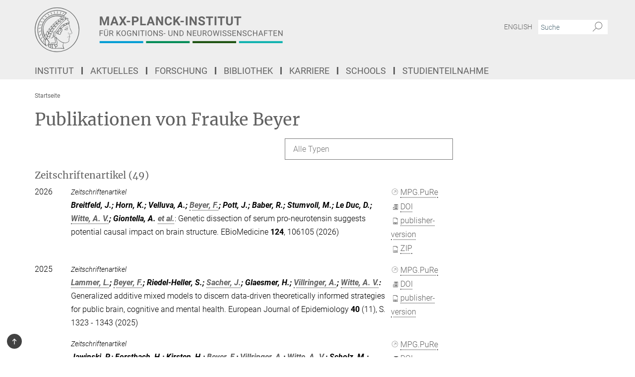

--- FILE ---
content_type: text/html; charset=utf-8
request_url: https://www.cbs.mpg.de/publication-search/1043524?deactivate_global_blacklist=false&local_excluded_tags%5B%5D=rbenoit_not_cpl&page=1&person=%2Fpersons%2Fresource%2Fpersons225526
body_size: 58787
content:
<!DOCTYPE html>
<html prefix="og: http://ogp.me/ns#" lang="de">
<head>
  <meta http-equiv="X-UA-Compatible" content="IE=edge">
  <meta content="width=device-width, initial-scale=1.0" name="viewport">
  <meta http-equiv="Content-Type" content="text/html; charset=utf-8"/>
  <title>Startseite</title>
  
  <meta name="keywords" content="Max-Planck-Institut für Kognitions- und Neurowissenschaften" /><meta name="description" content="Das Ziel des Max-Planck-Instituts für Kognitions- und Neurowissenschaften ist die Erforschung von kognitiven Fähigkeiten und Gehirnprozessen beim Menschen. Dabei untersuchen wir besonders die neuronalen Grundlagen von höheren Hirnfunktionen wie Sprache, Emotionen und Sozialverhalten, Musik und Handlung." />
  <meta name="robots" content="nofollow" />

  
<meta property="og:title" content="Startseite">
<meta property="og:description" content="Das Ziel des Max-Planck-Instituts für Kognitions- und Neurowissenschaften ist die Erforschung von kognitiven Fähigkeiten und Gehirnprozessen beim Menschen. Dabei untersuchen wir besonders die neuronalen Grundlagen von höheren Hirnfunktionen wie Sprache, Emotionen und Sozialverhalten, Musik und Handlung.">
<meta property="og:type" content="website">
<meta property="og:url" content="https://www.cbs.mpg.de/de">
<meta property="og:image" content="https://www.cbs.mpg.de/assets/og-logo-281c44f14f2114ed3fe50e666618ff96341055a2f8ce31aa0fd70471a30ca9ed.jpg">


  
  


  <meta name="msapplication-TileColor" content="#fff" />
<meta name="msapplication-square70x70logo" content="/assets/touch-icon-70x70-16c94b19254f9bb0c9f8e8747559f16c0a37fd015be1b4a30d7d1b03ed51f755.png" />
<meta name="msapplication-square150x150logo" content="/assets/touch-icon-150x150-3b1e0a32c3b2d24a1f1f18502efcb8f9e198bf2fc47e73c627d581ffae537142.png" />
<meta name="msapplication-wide310x150logo" content="/assets/touch-icon-310x150-067a0b4236ec2cdc70297273ab6bf1fc2dcf6cc556a62eab064bbfa4f5256461.png" />
<meta name="msapplication-square310x310logo" content="/assets/touch-icon-310x310-d33ffcdc109f9ad965a6892ec61d444da69646747bd88a4ce7fe3d3204c3bf0b.png" />
<link rel="apple-touch-icon" type="image/png" href="/assets/touch-icon-180x180-a3e396f9294afe6618861344bef35fc0075f9631fe80702eb259befcd682a42c.png" sizes="180x180">
<link rel="icon" type="image/png" href="/assets/touch-icon-32x32-143e3880a2e335e870552727a7f643a88be592ac74a53067012b5c0528002367.png" sizes="32x32">

  <link rel="preload" href="/assets/roboto-v20-latin-ext_latin_greek-ext_greek_cyrillic-ext_cyrillic-700-8d2872cf0efbd26ce09519f2ebe27fb09f148125cf65964890cc98562e8d7aa3.woff2" as="font" type="font/woff2" crossorigin="anonymous">
  
  
  
  <script>var ROOT_PATH = '/';var LANGUAGE = 'de';var PATH_TO_CMS = 'https://cbs.iedit.mpg.de';var INSTANCE_NAME = 'cbs';</script>
  

      <style media="screen" id="critical-css">
            @font-face{font-family:'Merriweather';font-style:normal;font-weight:400;font-display:swap;src:url(/assets/merriweather-v22-latin-ext_latin-regular-66beb0431fbb61e4ea920ec62d1167d155c2debbbc0d5b760ae4eb2b43ba4e06.eot);src:local(""),url(/assets/merriweather-v22-latin-ext_latin-regular-66beb0431fbb61e4ea920ec62d1167d155c2debbbc0d5b760ae4eb2b43ba4e06.eot?#iefix) format("embedded-opentype"),url(/assets/merriweather-v22-latin-ext_latin-regular-0e44ebbb6e4641907c3b906f09c35fc59e1ff8432dfeb718a450914dfafaac9a.woff2) format("woff2"),url(/assets/merriweather-v22-latin-ext_latin-regular-3dc2f1d91d2ec19b945030a600c4403d69fed76f8ed8b3892ea416098e7265c1.woff) format("woff"),url(/assets/merriweather-v22-latin-ext_latin-regular-c093c8d68c6d812f4c2a1e6679c1a8d27ea21545ac9a3616e250f1be68869238.ttf) format("truetype"),url(/assets/merriweather-v22-latin-ext_latin-regular-4bf7dafac6ae725cfc671d36c7176c4e015417ebde856a0e06b4c09e1b45a57d.svg#Merriweather) format("svg")}@font-face{font-family:'Merriweather Sans';font-style:normal;font-weight:400;src:local("Merriweather Sans"),local("MerriweatherSans-Regular"),url(/assets/MerriweatherSans-Regular-d2efd4d9fe6ff129962f92dda627c4337b65ee6b3fb7da84709b805e15db6d81.ttf)}@font-face{font-family:'Merriweather Sans';font-style:normal;font-weight:400;src:local("Merriweather Sans"),local("MerriweatherSans-Regular"),url(/assets/MerriweatherSans-Regular-d2efd4d9fe6ff129962f92dda627c4337b65ee6b3fb7da84709b805e15db6d81.ttf)}@font-face{font-family:'Merriweather Sans';font-style:normal;font-weight:400;src:local("Merriweather Sans"),local("MerriweatherSans-Regular"),url(/assets/MerriweatherSans-Regular-d2efd4d9fe6ff129962f92dda627c4337b65ee6b3fb7da84709b805e15db6d81.ttf)}@font-face{font-family:'Merriweather Sans';font-style:normal;font-weight:300;src:local("Merriweather Sans Light"),local("MerriweatherSans-Light"),url(/assets/MerriweatherSans-Light-55861f721a7f90c7d40be3ed28aa945ad6bacd23ee524ab93d5243b8de669a2d.ttf)}@font-face{font-family:'Merriweather Sans';font-style:normal;font-weight:700;src:local("Merriweather Sans Bold"),local("MerriweatherSans-Bold"),url(/assets/MerriweatherSans-Bold-055f396e6f9a1fa9f7d627432ce1d7c5f532fa7853c287c57457d959897139b0.ttf)}@font-face{font-family:'Josefin Sans';font-style:normal;font-weight:700;src:local("Josefin Sans Bold"),local("JosefinSans-Bold"),url(/assets/JosefinSans-Bold-4c4040241f19417ddd84e38603d0e08c743e69d43dbdff491ff4ca0daeffa802.ttf)}@font-face{font-family:'Roboto';font-style:normal;font-weight:300;font-display:swap;src:url(/assets/roboto-v20-latin-ext_latin_greek-ext_greek_cyrillic-ext_cyrillic-300-435d7096bf6da56f8b4bfddec6c1f566dffea19d7f24bd14d4525ba898657679.eot);src:local(""),url(/assets/roboto-v20-latin-ext_latin_greek-ext_greek_cyrillic-ext_cyrillic-300-435d7096bf6da56f8b4bfddec6c1f566dffea19d7f24bd14d4525ba898657679.eot?#iefix) format("embedded-opentype"),url(/assets/roboto-v20-latin-ext_latin_greek-ext_greek_cyrillic-ext_cyrillic-300-78e391b02f442de38b10eec6b951be4eb10fc6723d0d12e09a668fd58cc4ed75.woff2) format("woff2"),url(/assets/roboto-v20-latin-ext_latin_greek-ext_greek_cyrillic-ext_cyrillic-300-5ca91c5114555a52b8b36228d5c3954418a1d3c5539bb95574b844792b0ca220.woff) format("woff"),url(/assets/roboto-v20-latin-ext_latin_greek-ext_greek_cyrillic-ext_cyrillic-300-16640b3fa7f58d40b5f616d6a3097e2875d533829c29df260b7cdec4d7be58f4.ttf) format("truetype"),url(/assets/roboto-v20-latin-ext_latin_greek-ext_greek_cyrillic-ext_cyrillic-300-53e32a84e92e043af3f9dce3d50e57ce1efe62ad101aa89660774b70a53b463a.svg#Roboto) format("svg")}@font-face{font-family:'Roboto';font-style:italic;font-weight:300;font-display:swap;src:url(/assets/roboto-v20-latin-ext_latin_greek-ext_greek_cyrillic-ext_cyrillic-300italic-ec376bb16f9e65b7dda0297a2d3ed6649076f0b3709562bc31334e14876f5854.eot);src:local(""),url(/assets/roboto-v20-latin-ext_latin_greek-ext_greek_cyrillic-ext_cyrillic-300italic-ec376bb16f9e65b7dda0297a2d3ed6649076f0b3709562bc31334e14876f5854.eot?#iefix) format("embedded-opentype"),url(/assets/roboto-v20-latin-ext_latin_greek-ext_greek_cyrillic-ext_cyrillic-300italic-0c71e7705498d4779fb5076a292f2106aec088d9d7e3c067bb5751e282a7ca88.woff2) format("woff2"),url(/assets/roboto-v20-latin-ext_latin_greek-ext_greek_cyrillic-ext_cyrillic-300italic-8df128092002db6ad32a11d2158d261b939e5dd8715308700fe1a02a3228105d.woff) format("woff"),url(/assets/roboto-v20-latin-ext_latin_greek-ext_greek_cyrillic-ext_cyrillic-300italic-822519363f3161064f90021e8979a85add692867f16444cd555ef51d4b9dc95c.ttf) format("truetype"),url(/assets/roboto-v20-latin-ext_latin_greek-ext_greek_cyrillic-ext_cyrillic-300italic-3cd097f009c3f57de9ba85f9cbe59cf19d0892d4027351806d91c7d27213d615.svg#Roboto) format("svg")}@font-face{font-family:'Roboto';font-style:normal;font-weight:400;font-display:swap;src:url(/assets/roboto-v20-latin-ext_latin_greek-ext_greek_cyrillic-ext_cyrillic-regular-ca97335987b26814c9a1128525e1c36748c4b59bbd0a6ac198cca1b3e1f19a47.eot);src:local(""),url(/assets/roboto-v20-latin-ext_latin_greek-ext_greek_cyrillic-ext_cyrillic-regular-ca97335987b26814c9a1128525e1c36748c4b59bbd0a6ac198cca1b3e1f19a47.eot?#iefix) format("embedded-opentype"),url(/assets/roboto-v20-latin-ext_latin_greek-ext_greek_cyrillic-ext_cyrillic-regular-e53c6e6f12e654511a31cef074d7890d31ff144d80c7f0c4c276bea9a91839f0.woff2) format("woff2"),url(/assets/roboto-v20-latin-ext_latin_greek-ext_greek_cyrillic-ext_cyrillic-regular-b1f39721c99437d4c8949a9330d548bb9d6cdbf80cd88d5fd543549fe3173b8c.woff) format("woff"),url(/assets/roboto-v20-latin-ext_latin_greek-ext_greek_cyrillic-ext_cyrillic-regular-9bcffbc3ad7737fe8e39c4f45c4e2152b2dc84638d87508a0be916e286ff3928.ttf) format("truetype"),url(/assets/roboto-v20-latin-ext_latin_greek-ext_greek_cyrillic-ext_cyrillic-regular-3bea3afe6e3078ec3b0e56cd80ad97b059bb335af794ba57b5845ff44b77bcd3.svg#Roboto) format("svg")}@font-face{font-family:'Roboto';font-style:italic;font-weight:400;font-display:swap;src:url(/assets/roboto-v20-latin-ext_latin_greek-ext_greek_cyrillic-ext_cyrillic-italic-f69fdfd6d1d0a4c842222ce093cc5660ebdce260a8f10ca6bda4f09ba9bfedea.eot);src:local(""),url(/assets/roboto-v20-latin-ext_latin_greek-ext_greek_cyrillic-ext_cyrillic-italic-f69fdfd6d1d0a4c842222ce093cc5660ebdce260a8f10ca6bda4f09ba9bfedea.eot?#iefix) format("embedded-opentype"),url(/assets/roboto-v20-latin-ext_latin_greek-ext_greek_cyrillic-ext_cyrillic-italic-97c5e50bb04419b691386360609236c0a1aa949105684d7db8fedc3c35cc3c91.woff2) format("woff2"),url(/assets/roboto-v20-latin-ext_latin_greek-ext_greek_cyrillic-ext_cyrillic-italic-13660f8926f257e5c63f6a5a723b3ae8aecd340258ee40868152eb9a9939a7d3.woff) format("woff"),url(/assets/roboto-v20-latin-ext_latin_greek-ext_greek_cyrillic-ext_cyrillic-italic-abde90d734b17b439edc49f2b27c8d6d10a4a0a0f295d5c1535cb3c0a0e2bd8d.ttf) format("truetype"),url(/assets/roboto-v20-latin-ext_latin_greek-ext_greek_cyrillic-ext_cyrillic-italic-5965290041d32ef9c7b1166269586ead7e989d55414ed66db27d177004eae3fc.svg#Roboto) format("svg")}@font-face{font-family:'Roboto';font-style:normal;font-weight:700;font-display:swap;src:url(/assets/roboto-v20-latin-ext_latin_greek-ext_greek_cyrillic-ext_cyrillic-700-6aa4356d93abb4f7c5a59bd0e05f1bbc25ffd273459e65966ddecaa80f8be19f.eot);src:local(""),url(/assets/roboto-v20-latin-ext_latin_greek-ext_greek_cyrillic-ext_cyrillic-700-6aa4356d93abb4f7c5a59bd0e05f1bbc25ffd273459e65966ddecaa80f8be19f.eot?#iefix) format("embedded-opentype"),url(/assets/roboto-v20-latin-ext_latin_greek-ext_greek_cyrillic-ext_cyrillic-700-8d2872cf0efbd26ce09519f2ebe27fb09f148125cf65964890cc98562e8d7aa3.woff2) format("woff2"),url(/assets/roboto-v20-latin-ext_latin_greek-ext_greek_cyrillic-ext_cyrillic-700-95d57dc45afb9c82a1fa417d4620c87c9d293487719630ac1b021f7e653a6891.woff) format("woff"),url(/assets/roboto-v20-latin-ext_latin_greek-ext_greek_cyrillic-ext_cyrillic-700-254e8be2b6cb8096f59e2d9e60c984801055371a3bea2999531a0cf9dfc393db.ttf) format("truetype"),url(/assets/roboto-v20-latin-ext_latin_greek-ext_greek_cyrillic-ext_cyrillic-700-2da189152a7f131b78c66343dbed734e1f1b31b679ee8ed97b9deb048080da06.svg#Roboto) format("svg")}@font-face{font-family:'Roboto';font-style:italic;font-weight:700;font-display:swap;src:url(/assets/roboto-v20-latin-ext_latin_greek-ext_greek_cyrillic-ext_cyrillic-700italic-9ee9aef483ed383ce18582ef3b55f7b2d91278b07a77b9a6ea4e72c322cdc616.eot);src:local(""),url(/assets/roboto-v20-latin-ext_latin_greek-ext_greek_cyrillic-ext_cyrillic-700italic-9ee9aef483ed383ce18582ef3b55f7b2d91278b07a77b9a6ea4e72c322cdc616.eot?#iefix) format("embedded-opentype"),url(/assets/roboto-v20-latin-ext_latin_greek-ext_greek_cyrillic-ext_cyrillic-700italic-00c1eaa7cafeb781b619ef7abbecf978ce3fb7be6b870b7cf1f29b947a2e45b4.woff2) format("woff2"),url(/assets/roboto-v20-latin-ext_latin_greek-ext_greek_cyrillic-ext_cyrillic-700italic-9cc3be355c151b807974482ce327ad855f8856e78b15a9dea8aec36295804e78.woff) format("woff"),url(/assets/roboto-v20-latin-ext_latin_greek-ext_greek_cyrillic-ext_cyrillic-700italic-9590be4b5d91eb81a948a84ddfb370005c69b546b49d2a6b70bee30b3090ae81.ttf) format("truetype"),url(/assets/roboto-v20-latin-ext_latin_greek-ext_greek_cyrillic-ext_cyrillic-700italic-63b1f75d9ff9eb92f7273a44a8677db95969553ad6d82141f71b3c25d729bd49.svg#Roboto) format("svg")}@font-face{font-family:'Open Sans';font-style:normal;font-weight:400;src:local("Open Sans"),local("OpenSans-Regular"),url(/assets/OpenSans-Regular-f20d5ed577a1ddc48fd428b61d9538ef88d6ddcc1ccd8565a2cf7e9f03bd4cc7.ttf)}@font-face{font-family:'Open Sans';font-style:normal;font-weight:700;src:local("Open Sans Bold"),local("OpenSans-Bold"),url(/assets/OpenSans-Bold-5ccf0a4d12a5fb44a9831d93841cee9c1188d900987a2b83d5884ee240d7ab46.ttf)}@font-face{font-family:'Open Sans';font-style:normal;font-weight:600;src:local("Open Sans Semi Bold"),local("OpenSans-SemiBold"),url(/assets/OpenSans-SemiBold-b3185de4446e67a69ed55fd1337466f660afc5f7eb161137865d21ae69778df1.ttf)}@font-face{font-family:'mpg_iconsregular';src:url(/assets/mpg_icons-webfont-0b8e4bd6ecdc12aad710d8d9d882d0e05fa5580824d8d5cee65048d70be5a133.eot);src:url(/assets/mpg_icons-webfont-fbcdd2a22910ced3dda265405bb43de9eb1be44ace22869d590c9b0069ac84cf.woff) format("woff");font-weight:normal;font-style:normal}.mpg-icon::after,.twitter_icon::after,.phone_icon::after,.email_icon::after,.external::after,.mpg-icon::before,.twitter_icon::before,.phone_icon::before,.email_icon::before,.external::before{-moz-osx-font-smoothing:grayscale;-webkit-font-smoothing:antialiased;font-family:"mpg_iconsregular";font-style:normal;font-weight:normal;line-height:1em;margin:0;vertical-align:middle}.mpg-icon-english::after{background-image:url(/assets/responsive/uk-581d9beff5f105fe0fc75e5630500da6edb38324921da716d39b49aab9d16d37.svg);background-repeat:no-repeat;background-size:contain;content:"";display:block;height:1em;width:2em}.mpg-icon-logo::before{content:"\F000" !important}.mpg-icon-up1::before{content:"\F001" !important}.mpg-icon-right1::before,.external::before{content:"\F002" !important}.mpg-icon-down1::before{content:"\F003" !important}.mpg-icon-left1::before{content:"\F004" !important}.mpg-icon-up2::before{content:"\F005" !important}.mpg-icon-right2::before{content:"\F006" !important}.mpg-icon-down2::after{content:"\F007" !important}.mpg-icon-left2::before{content:"\F008" !important}.mpg-icon-clipboard::before{content:"\F009" !important}.mpg-icon-pdf::before{content:"\F032" !important}.mpg-icon-event::before{content:"\F00a" !important}.mpg-icon-attention::before{content:"\F00b" !important}.mpg-icon-fax::before{content:"\F00c" !important}.mpg-icon-page::before{content:"\F00d" !important}.mpg-icon-filter::before{content:"\F00e" !important}.mpg-icon-lab::before{content:"\F00f" !important}.mpg-icon-interests::before,.mpg-icon-research_interests::before{content:"\F010" !important}.mpg-icon-question::before{content:"\F011" !important}.mpg-icon-home::before{content:"\F012" !important}.mpg-icon-search::after{content:"\F013" !important;font-size:2em;vertical-align:middle}.mpg-icon-email::before,.email_icon::before{content:"\F014" !important}.mpg-icon-video::before{content:"\F015" !important}.mpg-icon-play2::before{content:"\F016" !important}.mpg-icon-hierarchy::before{content:"\F017" !important}.mpg-icon-news::before{content:"\F018" !important}.mpg-icon-phone::before,.phone_icon::before{content:"\F019" !important}.mpg-icon-pin::before{content:"\F01a" !important}.mpg-icon-listen2::before{content:"\F01b" !important}.mpg-icon-presentation::before{content:"\F01c" !important}.mpg-icon-medal::before,.mpg-icon-research_medals::before{content:"\F01d" !important}.mpg-icon-book::before{content:"\F01e" !important}.mpg-icon-share::before{content:"\F01f" !important}.mpg-icon-sign::before{content:"\F020" !important}.mpg-icon-podcast::before,.mpg-icon-sound::before{content:"\F021" !important}.mpg-icon-tag::before{content:"\F022" !important}.mpg-icon-imprs::before{content:"\F023" !important}.mpg-icon-person::before{content:"\F024" !important}.mpg-icon-persons::before{content:"\F025" !important}.mpg-icon-vcard::before{content:"\F026" !important}.mpg-icon-facebook::after{content:"\F027" !important}.mpg-icon-linkedin::after{content:"\F028" !important}.mpg-icon-feed::after{content:"\F029" !important}.mpg-icon-twitter::before,.twitter_icon::before{content:"\F02a" !important}.mpg-icon-youtube::after{content:"\F02b" !important}.mpg-icon-drag-hor::before{content:"\F02c" !important}.mpg-icon-drag-ver::before{content:"\F02d" !important}.mpg-icon-image::before{content:"\F02e" !important}.mpg-icon-list::before{content:"\F02f" !important}.mpg-icon-at::before{content:"\F02f" !important}.mpg-icon-file-doc::before{content:"\F031" !important}.mpg-icon-file-pdf::before{content:"\F032" !important}.mpg-icon-file-ppt::before{content:"\F033" !important}.mpg-icon-file-zip::before{content:"\F034" !important}.mpg-icon-left3::before{content:"\F035" !important}.mpg-icon-right3::before{content:"\F036" !important}.mpg-icon-play::before{content:"\F037" !important}.mpg-icon-listen::before{content:"\F038" !important}.external:not(.more):not(.twitter_icon)::before{display:inline-block;font-size:.9em;margin-left:.1em;margin-right:.25em;transform:rotate(-45deg) translate(0, -0.15em)}.job-ticker .text-right .external.more::before{display:inline-block;font-size:1.3em;margin-left:.1em;margin-right:.25em;transform:rotate(-45deg) translate(0, -0.15em)}.extension_job_ticker .external.more.pull-right::before{transform:rotate(-45deg) translate(0, -0.15em)}.ticker a.more.external::before{transform:translate(-0.15em) rotate(-45deg)}.link_title.external:not(.more):not(.twitter_icon)::before{font-size:2em;margin-right:.1em;transform:rotate(-45deg) translate(0, -0.3em)}.email_icon::before{font-size:1.4em;display:inline-block}.phone_icon::before{font-size:1.4em;display:inline-block}.twitter_icon::before{font-size:1.4em;color:#1DA1F2;margin-right:3px;display:inline-block}.open_access_icon::after{vertical-align:text-top;display:inline-block;width:1.5ch;content:" ";height:1.2em;background:no-repeat right 25%/auto 80% url(/assets/Open_Access_logo_PLoS_white-a436fe520f67d515e6e55d715d61592a87803ff4468597bf3ec5e83c1690b4a1.svg)}.mpg-icon::after,.external::after,.email_icon::after,.phone_icon::after,.twitter_icon::after,.mpg-icon::before,.external::before,.email_icon::before,.phone_icon::before,.twitter_icon::before{-moz-osx-font-smoothing:grayscale;-webkit-font-smoothing:antialiased;font-family:"mpg_iconsregular";font-style:normal;font-weight:normal;line-height:1em;margin:0;vertical-align:middle}.mpg-icon::after,.email_icon::after,.phone_icon::after,.twitter_icon::after,ol.breadcrumb>li.breadcrumb-item:not(:first-child)::after,.external::after,.mpg-icon::before,.email_icon::before,.phone_icon::before,.twitter_icon::before,ol.breadcrumb>li.breadcrumb-item:not(:first-child)::before,.external::before{-moz-osx-font-smoothing:grayscale;-webkit-font-smoothing:antialiased;font-family:"mpg_iconsregular";font-style:normal;font-weight:normal;line-height:1em;margin:0;vertical-align:middle}.mpg-icon::after,.external::after,.email_icon::after,.phone_icon::after,.twitter_icon::after,ol.breadcrumb>li.breadcrumb-item:not(:first-child)::after,.mpg-icon::before,.external::before,.email_icon::before,.phone_icon::before,.twitter_icon::before,ol.breadcrumb>li.breadcrumb-item:not(:first-child)::before{-moz-osx-font-smoothing:grayscale;-webkit-font-smoothing:antialiased;font-family:"mpg_iconsregular";font-style:normal;font-weight:normal;line-height:1em;margin:0;vertical-align:middle}.mpg-icon-logo::before{content:"" !important}.external::before{content:"" !important}ol.breadcrumb>li.breadcrumb-item:not(:first-child)::before{content:"" !important}.mpg-icon-down2::after{content:"" !important}.mpg-icon-fax::before{content:"" !important}.mpg-icon-search::after{content:"" !important;font-size:2em;vertical-align:middle}.mpg-icon-email::before,.email_icon::before{content:"" !important}.mpg-icon-news::before{content:"" !important}.mpg-icon-phone::before,.phone_icon::before{content:"" !important}.external:not(.more):not(.twitter_icon)::before{display:inline-block;font-size:.9em;margin-left:.1em;margin-right:.25em;transform:rotate(-45deg) translate(0, -0.15em)}html{font-family:sans-serif;-ms-text-size-adjust:100%;-webkit-text-size-adjust:100%}body{margin:0}footer,header,main,nav{display:block}article,aside,figcaption,figure,footer,header,main,nav{display:block}article,aside,footer,header,nav{display:block}article,aside,footer,header,main,nav{display:block}a{background-color:transparent}h1{font-size:2em;margin:0.67em 0}img{border:0}svg:not(:root){overflow:hidden}figure{margin:1em 40px}button,input{color:inherit;font:inherit;margin:0}button{overflow:visible}button{text-transform:none}button{-webkit-appearance:button}button::-moz-focus-inner,input::-moz-focus-inner{border:0;padding:0}input{line-height:normal}input[type="checkbox"]{box-sizing:border-box;padding:0}input[type="search"]{-webkit-appearance:textfield;box-sizing:content-box}input[type="search"]::-webkit-search-cancel-button,input[type="search"]::-webkit-search-decoration{-webkit-appearance:none}table{border-collapse:collapse;border-spacing:0}th{padding:0}*{-webkit-box-sizing:border-box;-moz-box-sizing:border-box;box-sizing:border-box}*:before,*:after{-webkit-box-sizing:border-box;-moz-box-sizing:border-box;box-sizing:border-box}html{font-size:10px}body{font-family:"Roboto","Tahoma",Arial,sans-serif;font-size:16px;line-height:1.7;color:#333333;background-color:#fff}input,button{font-family:inherit;font-size:inherit;line-height:inherit}a{color:#616161;text-decoration:none}figure{margin:0}img{vertical-align:middle}.img-responsive{display:block;max-width:100%;height:auto}h2{font-family:inherit;font-weight:500;line-height:1.1;color:inherit}h1,h2,h4,.h3{font-family:inherit;font-weight:500;line-height:1.1;color:inherit}h1,h2,.h3{font-family:inherit;font-weight:500;line-height:1.1;color:inherit}h1,h2,h3,.h4,.research_report .research_head_fields .header-text{font-family:inherit;font-weight:500;line-height:1.1;color:inherit}h1,h2{font-family:inherit;font-weight:500;line-height:1.1;color:inherit}h2{margin-top:27px;margin-bottom:13.5px}h1,h2,.h3{margin-top:27px;margin-bottom:13.5px}h1,h2,h3{margin-top:27px;margin-bottom:13.5px}h1,h2{margin-top:27px;margin-bottom:13.5px}h4{margin-top:13.5px;margin-bottom:13.5px}.h4,.research_report .research_head_fields .header-text{margin-top:13.5px;margin-bottom:13.5px}h1{font-size:34px}h2{font-size:22px}.h3{font-size:19px}h3{font-size:19px}h4{font-size:16px}.h4,.research_report .research_head_fields .header-text{font-size:16px}p{margin:0 0 13.5px}.text-center{text-align:center}ul{margin-top:0;margin-bottom:13.5px}ul,ol{margin-top:0;margin-bottom:13.5px}ul ul{margin-bottom:0}.container:before,.container:after{display:table;content:" "}.row:before,.row:after{display:table;content:" "}.nav:before,.nav:after{display:table;content:" "}.navbar:before,.navbar:after{display:table;content:" "}.navbar-header:before,.navbar-header:after{display:table;content:" "}.navbar-collapse:before,.navbar-collapse:after{display:table;content:" "}.clearfix:before,.clearfix:after{display:table;content:" "}.container-fluid:before,.container-fluid:after{display:table;content:" "}.container:after{clear:both}.row:after{clear:both}.nav:after{clear:both}.navbar:after{clear:both}.navbar-header:after{clear:both}.navbar-collapse:after{clear:both}.clearfix:after{clear:both}.container-fluid:after{clear:both}.container{padding-right:15px;padding-left:15px;margin-right:auto;margin-left:auto}@media (min-width: 768px){.container{width:750px}}@media (min-width: 992px){.container{width:970px}}@media (min-width: 1200px){.container{width:1170px}}.container-fluid{padding-right:15px;padding-left:15px;margin-right:auto;margin-left:auto}.row{margin-right:-15px;margin-left:-15px}.container{padding-right:15px;padding-left:15px;margin-right:auto;margin-left:auto}.container:before,.container:after{display:table;content:" "}.container:after{clear:both}@media (min-width: 768px){.container{width:750px}}@media (min-width: 992px){.container{width:970px}}@media (min-width: 1200px){.container{width:1170px}}.container-fluid{padding-right:15px;padding-left:15px;margin-right:auto;margin-left:auto}.container-fluid:before,.container-fluid:after{display:table;content:" "}.container-fluid:after{clear:both}.row{margin-right:-15px;margin-left:-15px}.row:before,.row:after{display:table;content:" "}.row:after{clear:both}.row-no-gutters{margin-right:0;margin-left:0}.row-no-gutters [class*="col-"]{padding-right:0;padding-left:0}.col-xs-1,.col-sm-1,.col-md-1,.col-lg-1,.col-xs-2,.col-sm-2,.col-md-2,.col-lg-2,.col-xs-3,.col-sm-3,.col-md-3,.col-lg-3,.col-xs-4,.col-sm-4,.col-md-4,.col-lg-4,.col-xs-5,.col-sm-5,.col-md-5,.col-lg-5,.col-xs-6,.col-sm-6,.col-md-6,.col-lg-6,.col-xs-7,.col-sm-7,.col-md-7,.col-lg-7,.col-xs-8,.col-sm-8,.col-md-8,.col-lg-8,.col-xs-9,.col-sm-9,.col-md-9,.col-lg-9,.col-xs-10,.col-sm-10,.col-md-10,.col-lg-10,.col-xs-11,.col-sm-11,.col-md-11,.col-lg-11,.col-xs-12,.col-sm-12,.col-md-12,.col-lg-12{position:relative;min-height:1px;padding-right:15px;padding-left:15px}.col-xs-1,.col-xs-2,.col-xs-3,.col-xs-4,.col-xs-5,.col-xs-6,.col-xs-7,.col-xs-8,.col-xs-9,.col-xs-10,.col-xs-11,.col-xs-12{float:left}.col-xs-1{width:8.3333333333%}.col-xs-2{width:16.6666666667%}.col-xs-3{width:25%}.col-xs-4{width:33.3333333333%}.col-xs-5{width:41.6666666667%}.col-xs-6{width:50%}.col-xs-7{width:58.3333333333%}.col-xs-8{width:66.6666666667%}.col-xs-9{width:75%}.col-xs-10{width:83.3333333333%}.col-xs-11{width:91.6666666667%}.col-xs-12{width:100%}.col-xs-pull-0{right:auto}.col-xs-pull-1{right:8.3333333333%}.col-xs-pull-2{right:16.6666666667%}.col-xs-pull-3{right:25%}.col-xs-pull-4{right:33.3333333333%}.col-xs-pull-5{right:41.6666666667%}.col-xs-pull-6{right:50%}.col-xs-pull-7{right:58.3333333333%}.col-xs-pull-8{right:66.6666666667%}.col-xs-pull-9{right:75%}.col-xs-pull-10{right:83.3333333333%}.col-xs-pull-11{right:91.6666666667%}.col-xs-pull-12{right:100%}.col-xs-push-0{left:auto}.col-xs-push-1{left:8.3333333333%}.col-xs-push-2{left:16.6666666667%}.col-xs-push-3{left:25%}.col-xs-push-4{left:33.3333333333%}.col-xs-push-5{left:41.6666666667%}.col-xs-push-6{left:50%}.col-xs-push-7{left:58.3333333333%}.col-xs-push-8{left:66.6666666667%}.col-xs-push-9{left:75%}.col-xs-push-10{left:83.3333333333%}.col-xs-push-11{left:91.6666666667%}.col-xs-push-12{left:100%}.col-xs-offset-0{margin-left:0%}.col-xs-offset-1{margin-left:8.3333333333%}.col-xs-offset-2{margin-left:16.6666666667%}.col-xs-offset-3{margin-left:25%}.col-xs-offset-4{margin-left:33.3333333333%}.col-xs-offset-5{margin-left:41.6666666667%}.col-xs-offset-6{margin-left:50%}.col-xs-offset-7{margin-left:58.3333333333%}.col-xs-offset-8{margin-left:66.6666666667%}.col-xs-offset-9{margin-left:75%}.col-xs-offset-10{margin-left:83.3333333333%}.col-xs-offset-11{margin-left:91.6666666667%}.col-xs-offset-12{margin-left:100%}@media (min-width: 768px){.col-sm-1,.col-sm-2,.col-sm-3,.col-sm-4,.col-sm-5,.col-sm-6,.col-sm-7,.col-sm-8,.col-sm-9,.col-sm-10,.col-sm-11,.col-sm-12{float:left}.col-sm-1{width:8.3333333333%}.col-sm-2{width:16.6666666667%}.col-sm-3{width:25%}.col-sm-4{width:33.3333333333%}.col-sm-5{width:41.6666666667%}.col-sm-6{width:50%}.col-sm-7{width:58.3333333333%}.col-sm-8{width:66.6666666667%}.col-sm-9{width:75%}.col-sm-10{width:83.3333333333%}.col-sm-11{width:91.6666666667%}.col-sm-12{width:100%}.col-sm-pull-0{right:auto}.col-sm-pull-1{right:8.3333333333%}.col-sm-pull-2{right:16.6666666667%}.col-sm-pull-3{right:25%}.col-sm-pull-4{right:33.3333333333%}.col-sm-pull-5{right:41.6666666667%}.col-sm-pull-6{right:50%}.col-sm-pull-7{right:58.3333333333%}.col-sm-pull-8{right:66.6666666667%}.col-sm-pull-9{right:75%}.col-sm-pull-10{right:83.3333333333%}.col-sm-pull-11{right:91.6666666667%}.col-sm-pull-12{right:100%}.col-sm-push-0{left:auto}.col-sm-push-1{left:8.3333333333%}.col-sm-push-2{left:16.6666666667%}.col-sm-push-3{left:25%}.col-sm-push-4{left:33.3333333333%}.col-sm-push-5{left:41.6666666667%}.col-sm-push-6{left:50%}.col-sm-push-7{left:58.3333333333%}.col-sm-push-8{left:66.6666666667%}.col-sm-push-9{left:75%}.col-sm-push-10{left:83.3333333333%}.col-sm-push-11{left:91.6666666667%}.col-sm-push-12{left:100%}.col-sm-offset-0{margin-left:0%}.col-sm-offset-1{margin-left:8.3333333333%}.col-sm-offset-2{margin-left:16.6666666667%}.col-sm-offset-3{margin-left:25%}.col-sm-offset-4{margin-left:33.3333333333%}.col-sm-offset-5{margin-left:41.6666666667%}.col-sm-offset-6{margin-left:50%}.col-sm-offset-7{margin-left:58.3333333333%}.col-sm-offset-8{margin-left:66.6666666667%}.col-sm-offset-9{margin-left:75%}.col-sm-offset-10{margin-left:83.3333333333%}.col-sm-offset-11{margin-left:91.6666666667%}.col-sm-offset-12{margin-left:100%}}@media (min-width: 992px){.col-md-1,.col-md-2,.col-md-3,.col-md-4,.col-md-5,.col-md-6,.col-md-7,.col-md-8,.col-md-9,.col-md-10,.col-md-11,.col-md-12{float:left}.col-md-1{width:8.3333333333%}.col-md-2{width:16.6666666667%}.col-md-3{width:25%}.col-md-4{width:33.3333333333%}.col-md-5{width:41.6666666667%}.col-md-6{width:50%}.col-md-7{width:58.3333333333%}.col-md-8{width:66.6666666667%}.col-md-9{width:75%}.col-md-10{width:83.3333333333%}.col-md-11{width:91.6666666667%}.col-md-12{width:100%}.col-md-pull-0{right:auto}.col-md-pull-1{right:8.3333333333%}.col-md-pull-2{right:16.6666666667%}.col-md-pull-3{right:25%}.col-md-pull-4{right:33.3333333333%}.col-md-pull-5{right:41.6666666667%}.col-md-pull-6{right:50%}.col-md-pull-7{right:58.3333333333%}.col-md-pull-8{right:66.6666666667%}.col-md-pull-9{right:75%}.col-md-pull-10{right:83.3333333333%}.col-md-pull-11{right:91.6666666667%}.col-md-pull-12{right:100%}.col-md-push-0{left:auto}.col-md-push-1{left:8.3333333333%}.col-md-push-2{left:16.6666666667%}.col-md-push-3{left:25%}.col-md-push-4{left:33.3333333333%}.col-md-push-5{left:41.6666666667%}.col-md-push-6{left:50%}.col-md-push-7{left:58.3333333333%}.col-md-push-8{left:66.6666666667%}.col-md-push-9{left:75%}.col-md-push-10{left:83.3333333333%}.col-md-push-11{left:91.6666666667%}.col-md-push-12{left:100%}.col-md-offset-0{margin-left:0%}.col-md-offset-1{margin-left:8.3333333333%}.col-md-offset-2{margin-left:16.6666666667%}.col-md-offset-3{margin-left:25%}.col-md-offset-4{margin-left:33.3333333333%}.col-md-offset-5{margin-left:41.6666666667%}.col-md-offset-6{margin-left:50%}.col-md-offset-7{margin-left:58.3333333333%}.col-md-offset-8{margin-left:66.6666666667%}.col-md-offset-9{margin-left:75%}.col-md-offset-10{margin-left:83.3333333333%}.col-md-offset-11{margin-left:91.6666666667%}.col-md-offset-12{margin-left:100%}}@media (min-width: 1200px){.col-lg-1,.col-lg-2,.col-lg-3,.col-lg-4,.col-lg-5,.col-lg-6,.col-lg-7,.col-lg-8,.col-lg-9,.col-lg-10,.col-lg-11,.col-lg-12{float:left}.col-lg-1{width:8.3333333333%}.col-lg-2{width:16.6666666667%}.col-lg-3{width:25%}.col-lg-4{width:33.3333333333%}.col-lg-5{width:41.6666666667%}.col-lg-6{width:50%}.col-lg-7{width:58.3333333333%}.col-lg-8{width:66.6666666667%}.col-lg-9{width:75%}.col-lg-10{width:83.3333333333%}.col-lg-11{width:91.6666666667%}.col-lg-12{width:100%}.col-lg-pull-0{right:auto}.col-lg-pull-1{right:8.3333333333%}.col-lg-pull-2{right:16.6666666667%}.col-lg-pull-3{right:25%}.col-lg-pull-4{right:33.3333333333%}.col-lg-pull-5{right:41.6666666667%}.col-lg-pull-6{right:50%}.col-lg-pull-7{right:58.3333333333%}.col-lg-pull-8{right:66.6666666667%}.col-lg-pull-9{right:75%}.col-lg-pull-10{right:83.3333333333%}.col-lg-pull-11{right:91.6666666667%}.col-lg-pull-12{right:100%}.col-lg-push-0{left:auto}.col-lg-push-1{left:8.3333333333%}.col-lg-push-2{left:16.6666666667%}.col-lg-push-3{left:25%}.col-lg-push-4{left:33.3333333333%}.col-lg-push-5{left:41.6666666667%}.col-lg-push-6{left:50%}.col-lg-push-7{left:58.3333333333%}.col-lg-push-8{left:66.6666666667%}.col-lg-push-9{left:75%}.col-lg-push-10{left:83.3333333333%}.col-lg-push-11{left:91.6666666667%}.col-lg-push-12{left:100%}.col-lg-offset-0{margin-left:0%}.col-lg-offset-1{margin-left:8.3333333333%}.col-lg-offset-2{margin-left:16.6666666667%}.col-lg-offset-3{margin-left:25%}.col-lg-offset-4{margin-left:33.3333333333%}.col-lg-offset-5{margin-left:41.6666666667%}.col-lg-offset-6{margin-left:50%}.col-lg-offset-7{margin-left:58.3333333333%}.col-lg-offset-8{margin-left:66.6666666667%}.col-lg-offset-9{margin-left:75%}.col-lg-offset-10{margin-left:83.3333333333%}.col-lg-offset-11{margin-left:91.6666666667%}.col-lg-offset-12{margin-left:100%}}table{background-color:transparent}th{text-align:left}label{display:inline-block;max-width:100%;margin-bottom:5px;font-weight:700}input[type="search"]{-webkit-box-sizing:border-box;-moz-box-sizing:border-box;box-sizing:border-box;-webkit-appearance:none;appearance:none}input[type="checkbox"]{margin:4px 0 0;margin-top:1px \9;line-height:normal}.form-control{display:block;width:100%;height:41px;padding:6px 12px;font-size:16px;line-height:1.7;color:#555555;background-color:#fff;background-image:none;border:1px solid #ccc;border-radius:0;-webkit-box-shadow:inset 0 1px 1px rgba(0,0,0,0.075);box-shadow:inset 0 1px 1px rgba(0,0,0,0.075)}.form-control::-ms-expand{background-color:transparent;border:0}.form-group{margin-bottom:15px}@media (min-width: 768px){.navbar-form .form-group{display:inline-block;margin-bottom:0;vertical-align:middle}.navbar-form .form-control{display:inline-block;width:auto;vertical-align:middle}}.form-control::-moz-placeholder{color:#999;opacity:1}.form-control:-ms-input-placeholder{color:#999}.form-control::-webkit-input-placeholder{color:#999}.btn{display:inline-block;margin-bottom:0;font-weight:normal;text-align:center;white-space:nowrap;vertical-align:middle;touch-action:manipulation;background-image:none;border:1px solid transparent;padding:6px 12px;font-size:16px;line-height:1.7;border-radius:0}.btn-default{color:#333;background-color:#fff;border-color:#ccc}.btn-primary{color:#fff;background-color:#616161;border-color:#545454}.collapse{display:none}.dropdown{position:relative}.dropdown-menu{position:absolute;top:100%;left:0;z-index:1000;display:none;float:left;min-width:160px;padding:5px 0;margin:2px 0 0;font-size:16px;text-align:left;list-style:none;background-color:#fff;background-clip:padding-box;border:1px solid #ccc;border:1px solid rgba(0,0,0,0.15);border-radius:0;-webkit-box-shadow:0 6px 12px rgba(0,0,0,0.175);box-shadow:0 6px 12px rgba(0,0,0,0.175)}.nav{padding-left:0;margin-bottom:0;list-style:none}.nav>li{position:relative;display:block}.nav>li>a{position:relative;display:block;padding:10px 15px}.navbar{position:relative;min-height:50px;margin-bottom:27px;border:1px solid transparent}@media (min-width: 992px){.navbar{border-radius:0}}@media (min-width: 992px){.navbar-header{float:left}}.navbar-collapse{padding-right:15px;padding-left:15px;overflow-x:visible;border-top:1px solid transparent;box-shadow:inset 0 1px 0 rgba(255,255,255,0.1);-webkit-overflow-scrolling:touch}@media (min-width: 992px){.navbar-collapse{width:auto;border-top:0;box-shadow:none}.navbar-collapse.collapse{display:block !important;height:auto !important;padding-bottom:0;overflow:visible !important}}.container>.navbar-header{margin-right:-15px;margin-left:-15px}@media (min-width: 992px){.container>.navbar-header{margin-right:0;margin-left:0}}.navbar-brand{float:left;height:50px;padding:11.5px 15px;font-size:20px;line-height:27px}@media (min-width: 992px){.navbar>.container .navbar-brand{margin-left:-15px}}.navbar-toggle{position:relative;float:right;padding:9px 10px;margin-right:15px;margin-top:8px;margin-bottom:8px;background-color:transparent;background-image:none;border:1px solid transparent;border-radius:0}@media (min-width: 992px){.navbar-toggle{display:none}}.navbar-nav{margin:5.75px -15px}@media (min-width: 992px){.navbar-nav{float:left;margin:0}.navbar-nav>li{float:left}.navbar-nav>li>a{padding-top:11.5px;padding-bottom:11.5px}}.navbar-nav>li>a{padding-top:10px;padding-bottom:10px;line-height:27px}.navbar-form{padding:10px 15px;margin-right:-15px;margin-left:-15px;border-top:1px solid transparent;border-bottom:1px solid transparent;-webkit-box-shadow:inset 0 1px 0 rgba(255,255,255,0.1),0 1px 0 rgba(255,255,255,0.1);box-shadow:inset 0 1px 0 rgba(255,255,255,0.1),0 1px 0 rgba(255,255,255,0.1);margin-top:4.5px;margin-bottom:4.5px}@media (min-width: 992px){.navbar-form{width:auto;padding-top:0;padding-bottom:0;margin-right:0;margin-left:0;border:0;-webkit-box-shadow:none;box-shadow:none}}@media (max-width: 991px){.navbar-form .form-group{margin-bottom:5px}.navbar-form .form-group:last-child{margin-bottom:0}}.navbar-nav>li>.dropdown-menu{margin-top:0;border-top-left-radius:0;border-top-right-radius:0}@media (min-width: 992px){.navbar-left{float:left !important}.navbar-right{float:right !important;margin-right:-15px}}.navbar-default{background-color:#f8f8f8;border-color:#e7e7e7}.navbar-default .navbar-nav>li>a{color:#616161}.navbar-default .navbar-toggle{border-color:#ddd}.navbar-default .navbar-collapse,.navbar-default .navbar-form{border-color:#e7e7e7}.breadcrumb{padding:8px 15px;margin-bottom:27px;list-style:none;background-color:#f5f5f5;border-radius:0}.breadcrumb>li{display:inline-block}.breadcrumb>li+li:before{padding:0 5px;color:#ccc;content:"/ "}.breadcrumb>.active{color:#757575}.pull-left{float:left !important}@-ms-viewport{width:device-width}.visible-xs{display:none !important}.visible-sm{display:none !important}.visible-md{display:none !important}.visible-lg{display:none !important}.visible-xs-block,.visible-xs-inline,.visible-xs-inline-block,.visible-sm-block,.visible-sm-inline,.visible-sm-inline-block,.visible-md-block,.visible-md-inline,.visible-md-inline-block,.visible-lg-block,.visible-lg-inline,.visible-lg-inline-block{display:none !important}@media (max-width: 767px){.visible-xs{display:block !important}table.visible-xs{display:table !important}tr.visible-xs{display:table-row !important}th.visible-xs,td.visible-xs{display:table-cell !important}}@media (max-width: 767px){.visible-xs-block{display:block !important}}@media (max-width: 767px){.visible-xs-inline{display:inline !important}}@media (max-width: 767px){.visible-xs-inline-block{display:inline-block !important}}@media (min-width: 768px) and (max-width: 991px){.visible-sm{display:block !important}table.visible-sm{display:table !important}tr.visible-sm{display:table-row !important}th.visible-sm,td.visible-sm{display:table-cell !important}}@media (min-width: 768px) and (max-width: 991px){.visible-sm-block{display:block !important}}@media (min-width: 768px) and (max-width: 991px){.visible-sm-inline{display:inline !important}}@media (min-width: 768px) and (max-width: 991px){.visible-sm-inline-block{display:inline-block !important}}@media (min-width: 992px) and (max-width: 1199px){.visible-md{display:block !important}table.visible-md{display:table !important}tr.visible-md{display:table-row !important}th.visible-md,td.visible-md{display:table-cell !important}}@media (min-width: 992px) and (max-width: 1199px){.visible-md-block{display:block !important}}@media (min-width: 992px) and (max-width: 1199px){.visible-md-inline{display:inline !important}}@media (min-width: 992px) and (max-width: 1199px){.visible-md-inline-block{display:inline-block !important}}@media (min-width: 1200px){.visible-lg{display:block !important}table.visible-lg{display:table !important}tr.visible-lg{display:table-row !important}th.visible-lg,td.visible-lg{display:table-cell !important}}@media (min-width: 1200px){.visible-lg-block{display:block !important}}@media (min-width: 1200px){.visible-lg-inline{display:inline !important}}@media (min-width: 1200px){.visible-lg-inline-block{display:inline-block !important}}@media (max-width: 767px){.hidden-xs{display:none !important}}@media (min-width: 768px) and (max-width: 991px){.hidden-sm{display:none !important}}@media (min-width: 992px) and (max-width: 1199px){.hidden-md{display:none !important}}@media (min-width: 1200px){.hidden-lg{display:none !important}}.visible-print{display:none !important}@media print{.visible-print{display:block !important}table.visible-print{display:table !important}tr.visible-print{display:table-row !important}th.visible-print,td.visible-print{display:table-cell !important}}.visible-print-block{display:none !important}@media print{.visible-print-block{display:block !important}}.visible-print-inline{display:none !important}@media print{.visible-print-inline{display:inline !important}}.visible-print-inline-block{display:none !important}@media print{.visible-print-inline-block{display:inline-block !important}}@media print{.hidden-print{display:none !important}}.visible-print-block{display:none !important}.slick-slider{-ms-touch-action:pan-y;-webkit-touch-callout:none;box-sizing:border-box;display:block;position:relative;touch-action:pan-y;visibility:hidden}.slick-initialized{visibility:visible}.slick-list{display:block;margin:0;overflow:hidden;padding:0;position:relative}.slick-slider .slick-track,.slick-slider .slick-list{-moz-transform:translate3d(0, 0, 0);-ms-transform:translate3d(0, 0, 0);-o-transform:translate3d(0, 0, 0);-webkit-transform:translate3d(0, 0, 0);transform:translate3d(0, 0, 0)}.slick-track{display:block;left:0;position:relative;top:0}.slick-track::before,.slick-track::after{content:"";display:table}.slick-track::after{clear:both}.slick-slide{display:none;float:right;height:100%;min-height:1px}.slick-slide img{display:block}.slick-initialized .slick-slide{display:block}.slick-pause-section{position:absolute;width:100%;bottom:-20px;height:20px;visibility:visible;text-align:center}.slick-pause-button{border:none;background:none;color:#616161}#related-articles-container .slick-pause-section{bottom:0}@media (min-width: 768px){#related-articles-container .slick-pause-section{display:none}}header.navbar{background-color:#eeeeee;border:0;border-radius:0;margin:0}header.navbar .container{padding:0}header.navbar .navbar-header{position:relative}header.navbar .navbar-header svg rect{fill:#616161;transition:transform 0.5s}header.navbar .navbar-header a.navbar-brand{background-image:url(/assets/responsive/logo-square-f232279c21f2b99c6eef21059e9521e3ddcfe8f893608fdfb223dee6007b3e75.svg);background-repeat:no-repeat;background-size:contain;font-size:72px;height:140px;position:relative;width:140px;z-index:10}header.navbar .navbar-header a.navbar-brand::before{color:#fff;font-size:82px;left:.15em;position:relative;width:80px;height:80px}header.navbar button.navbar-toggle[aria-expanded="true"] svg rect.burgerline-1{transform:rotate(45deg) translateY(10px)}header.navbar button.navbar-toggle[aria-expanded="true"] svg rect.burgerline-2{transform:rotate(45deg)}header.navbar button.navbar-toggle[aria-expanded="true"] svg rect.burgerline-3{transform:rotate(-45deg) translateY(-10px)}header.navbar .navbar-title-wrapper,header.navbar .lang-search{margin-left:0;width:auto}header.navbar .navbar-title-wrapper>.navbar-collapse,header.navbar .lang-search>.navbar-collapse{margin-top:40px;position:relative}header.navbar .navbar-title-wrapper .navbar-form,header.navbar .lang-search .navbar-form{margin:0}header.navbar .navbar-title-wrapper .navbar-form .btn,header.navbar .navbar-title-wrapper .navbar-form .form-control,header.navbar .lang-search .navbar-form .btn,header.navbar .lang-search .navbar-form .form-control{background-color:transparent;border:0;border-radius:0;box-shadow:none;color:rgba(97,97,97,0.5)}header.navbar .navbar-title-wrapper .navbar-form .btn,header.navbar .lang-search .navbar-form .btn{padding-bottom:0;padding-top:0}header.navbar .navbar-title-wrapper .navbar-form .btn i::after,header.navbar .lang-search .navbar-form .btn i::after{color:#616161}header.navbar .navbar-title-wrapper #nav-main,header.navbar .lang-search #nav-main{margin-bottom:5px}header.navbar .navbar-title-wrapper .navbar-collapse .navbar-nav.navbar-meta,header.navbar .lang-search .navbar-collapse .navbar-nav.navbar-meta{position:absolute;right:15px;z-index:10;display:grid;grid-template-columns:repeat(6, auto)}@media (min-width: 1260px){header.navbar .navbar-title-wrapper .navbar-collapse .navbar-nav.navbar-meta.pwa-visible,header.navbar .lang-search .navbar-collapse .navbar-nav.navbar-meta.pwa-visible{right:-14px}header.navbar .navbar-title-wrapper .navbar-collapse .navbar-nav.navbar-meta .external-backlink,header.navbar .lang-search .navbar-collapse .navbar-nav.navbar-meta .external-backlink{padding-right:30px}}header.navbar .navbar-title-wrapper .navbar-collapse .navbar-nav.navbar-meta .external-backlink,header.navbar .lang-search .navbar-collapse .navbar-nav.navbar-meta .external-backlink{order:10;grid-column:1 / -1}header.navbar .navbar-title-wrapper .navbar-collapse .navbar-nav.navbar-meta>li>a,header.navbar .lang-search .navbar-collapse .navbar-nav.navbar-meta>li>a{color:#616161;font-size:14px;padding:.1em .5em}header.navbar .navbar-title-wrapper .navbar-collapse .navbar-nav.navbar-meta>li>a.backlink,header.navbar .lang-search .navbar-collapse .navbar-nav.navbar-meta>li>a.backlink{padding:20px 0 0 0;color:black;text-transform:none;font-size:15px;font-family:"Merriweather", serif;text-align:right}header.navbar .navbar-title-wrapper .navbar-collapse .navbar-nav.navbar-meta>li>a.backlink::before,header.navbar .lang-search .navbar-collapse .navbar-nav.navbar-meta>li>a.backlink::before{font-weight:bold;transform:translate(0, -1px) rotate(-45deg) translate(0, -0.15em)}header.navbar .navbar-title-wrapper .navbar-collapse .navbar-nav.navbar-meta .search-field,header.navbar .lang-search .navbar-collapse .navbar-nav.navbar-meta .search-field{padding-left:5px;padding-right:0}header.navbar .navbar-title-wrapper .navbar-collapse .navbar-nav.navbar-meta .search-field .form-group,header.navbar .lang-search .navbar-collapse .navbar-nav.navbar-meta .search-field .form-group{background-color:#fff}header.navbar .navbar-title-wrapper .navbar-collapse .navbar-nav.navbar-meta .search-field input,header.navbar .lang-search .navbar-collapse .navbar-nav.navbar-meta .search-field input{color:#546E7A !important;font-size:14px;height:auto;line-height:normal;padding:5px;width:95px}header.navbar .navbar-title-wrapper .navbar-collapse .navbar-nav.navbar-meta .search-field input::placeholder,header.navbar .lang-search .navbar-collapse .navbar-nav.navbar-meta .search-field input::placeholder{color:#546E7A !important}header.navbar .navbar-title-wrapper .navbar-collapse .navbar-nav.navbar-meta .search-field .btn,header.navbar .lang-search .navbar-collapse .navbar-nav.navbar-meta .search-field .btn{font-size:14px;min-width:0;padding:0 6px}header.navbar .navbar-title-wrapper .navbar-collapse .navbar-nav>li>a,header.navbar .lang-search .navbar-collapse .navbar-nav>li>a{background-color:transparent;padding:10px 7px;text-decoration:none;text-transform:uppercase}header.navbar .navbar-title-wrapper .navbar-collapse:nth-child(2) .navbar-nav>li>a,header.navbar .lang-search .navbar-collapse:nth-child(2) .navbar-nav>li>a{padding-bottom:0;padding-top:0}header.navbar .navbar-title-wrapper .navbar-collapse:first-child .navbar-text,header.navbar .lang-search .navbar-collapse:first-child .navbar-text{margin-top:0}header.navbar .navbar-title-wrapper .navbar-collapse:first-child .navbar-text a,header.navbar .lang-search .navbar-collapse:first-child .navbar-text a{background-repeat:no-repeat;background-size:contain;display:block;height:28px;width:620px}header.navbar .navbar-title-wrapper .navbar-collapse:first-child .navbar-text.de a,header.navbar .lang-search .navbar-collapse:first-child .navbar-text.de a{background-image:url(/assets/responsive/logo-font-de-8ece67723e59ab56c231bce938bb5fe16e0aa48688d6ff9e845165288d1d8170.svg)}header.navbar .navbar-title-wrapper .navbar-collapse:first-child .navbar-text.en a,header.navbar .lang-search .navbar-collapse:first-child .navbar-text.en a{background-image:url(/assets/responsive/logo-font-en-8ece67723e59ab56c231bce938bb5fe16e0aa48688d6ff9e845165288d1d8170.svg)}header.navbar .navbar-title-wrapper .navbar-collapse:first-child::after,header.navbar .lang-search .navbar-collapse:first-child::after{clear:right}header.navbar .navbar-collapse.in{overflow-y:visible}@media (max-width: 1199px){.navbar-text a{height:23px !important;width:600px !important}header.navbar .lang-search .navbar-collapse .navbar-nav.navbar-meta .language-switcher-links{order:3;grid-column:1 / -1}header.navbar .lang-search .navbar-collapse .navbar-nav.navbar-meta .external-backlink{padding:0}}@media (min-width: 768px) and (max-width: 991px){.navbar-text a{height:18px !important;width:550px !important}header.navbar .navbar-title-wrapper .navbar-collapse .navbar-nav.navbar-meta .search-field:hover .form-group{background-color:#fff;position:relative}header.navbar .navbar-title-wrapper .navbar-collapse .navbar-nav.navbar-meta .search-field:hover input[type="search"]{background-color:inherit;display:inline-block;left:-95px;position:absolute}header.navbar .navbar-title-wrapper .navbar-collapse .navbar-nav.navbar-meta .search-field .form-group{background-color:transparent}header.navbar .navbar-title-wrapper .navbar-collapse .navbar-nav.navbar-meta .search-field input[type="search"]{display:none}header.navbar .navbar-title-wrapper .navbar-collapse .navbar-nav.navbar-meta .search-field input[type="search"]+.btn{min-height:28px}}@media (max-width: 992px -1){.navbar-text{margin:3px 10px 9px !important}header.navbar .navbar-title-wrapper{margin-bottom:.1rem}header.navbar .navbar-header{position:absolute}}@media (max-width: 991px){.container>.navbar-header,.container>.navbar-collapse,.container-fluid>.navbar-header,.container-fluid>.navbar-collapse{margin:0}header.navbar .navbar-header{position:relative}header.navbar .navbar-header>a.navbar-brand{height:80px;padding-left:19px;padding-top:10px;position:absolute;width:115px;z-index:100}header.navbar .navbar-header>a.navbar-brand::before{font-size:60px;left:0;width:60px;height:60px}header.navbar .navbar-title-wrapper>.navbar-collapse{display:block;float:left;margin-left:11rem;margin-top:1.5rem;padding:0;width:45rem}header.navbar .navbar-title-wrapper>.navbar-collapse:first-child .navbar-text a{display:block;height:35px !important;width:auto !important}header.navbar .navbar-title-wrapper>.navbar-collapse:first-child .navbar-text.de a{background-position:0 5px}header.navbar .navbar-title-wrapper>.navbar-collapse:first-child .navbar-text.en a{background-position:0 5px}}@media (max-width: 767px){header.navbar .navbar-title-wrapper>.navbar-collapse{width:16rem}header.navbar .navbar-title-wrapper>.navbar-collapse:first-child .navbar-text.de a{background-image:url(/assets/responsive/logo-font-mobile-de-6d43154fd4846481763508c43a7a7dc27ded6a04898fe623aa16413c6147de52.svg);background-position:0 0}header.navbar .navbar-title-wrapper>.navbar-collapse:first-child .navbar-text.en a{background-image:url(/assets/responsive/logo-font-mobile-en-6d43154fd4846481763508c43a7a7dc27ded6a04898fe623aa16413c6147de52.svg);background-position:0 0}}#depsvg .deptext,#depsvg-xs .deptext{fill:#616161}body.mpg header.navbar .navbar-header a.navbar-brand{background-image:url(/assets/responsive/logo-combined-exp-f99cfa8482bb1d0b50c6b40c9b8b21dbf1650fcf0662860a61ec8ab59793f3de.svg);background-size:auto 111px;width:722px}@media (max-width: 1199px){body.mpg header.navbar .navbar-header a.navbar-brand{background-image:url(/assets/responsive/logo-combined-exp-md-f456a68f8d7d9e8bbb08e08600c3f5d605666948cefe42a0bf2e3b15cec9f8d9.svg)}}@media (max-width: 991px){body.mpg header.navbar .navbar-header a.navbar-brand{background-image:url(/assets/responsive/logo-combined-exp-sm-72b70dea54530ac260ae3ff1fba87316509c4a218618f23a4a4ad604aac3e7c4.svg);background-size:auto 80px;width:660px}}@media (max-width: 767px){body.mpg header.navbar .navbar-header a.navbar-brand{background-image:url(/assets/responsive/logo-combined-exp-xs-68083717c6b62f8ba3e710429e713c9d550e88ef8299762a4076cc6ad30cc997.svg);background-size:auto 80px;width:calc(100vw - 55px)}}.mobile-search-pwa-container{display:flex;flex-flow:row nowrap}.mobile-search-container{position:relative;flex:1 1 auto;margin-right:6px}.mobile-search-pwa-container .pwa-settings-button{width:15%;height:24px;margin:45px 0px 0px -16px;padding:0 0.7rem;background-repeat:no-repeat;background-position:center}@media (min-width: 992px){.mobile-search-pwa-container .pwa-settings-button{display:none}}.btn{border-width:0;border-radius:0;font-family:"Merriweather",serif;padding-left:1em;padding-right:1em}.btn.btn-default{box-shadow:0 0 5px rgba(0,0,0,0.15)}.btn.btn-primary{box-shadow:0 0 5px rgba(255,255,255,0.15)}.teaser{position:relative}.teaser::before{clear:both;content:"";display:block;float:none}.teaser .img-box img{min-width:100%}.img-box{display:block;position:relative}.teaser-extension{border-bottom:1px solid #eeeeee;margin:0 0 10px;padding:0 0 10px}.teaser-extension:last-child{border:0}.teaser-extension .img-box{display:block;position:relative}@media (max-width: 991px){.teaser .img-box img{margin-bottom:1rem}aside .teaser.teaser-extension .img-box{width:50%}}@media (max-width: 767px){.teaser .img-box img{margin-bottom:1rem}aside .teaser.teaser-extension .img-box{width:50%}}@media (max-width: 767px){article .content{padding:2em 0}}@media (max-width: 767px){.footer-wrap footer.footer.trngl-footer{margin-top:0}.footer-wrap footer.footer.trngl-footer::before{display:none}}ol.breadcrumb{background-color:transparent;list-style:none;margin:-30px 0 0 0;padding:1.5em 0 1em 0}ol.breadcrumb>li.breadcrumb-item:not(:first-child)::before{color:#616161;font-size:1.4em;padding-left:4px;vertical-align:middle}ol.breadcrumb>li.breadcrumb-item{float:left;font-size:12px}ol.breadcrumb>li.breadcrumb-item>a{color:#333333;font-weight:400}ol.breadcrumb>li.breadcrumb-item>span{color:#616161;font-weight:400}@media (min-width: 768px) and (max-width: 991px){ol.breadcrumb{margin:10px 0 0 0;padding:1em 0}ol.breadcrumb li{display:none}ol.breadcrumb li:nth-last-of-type(1){display:inline}ol.breadcrumb li:nth-last-of-type(2){display:inline}}@media (min-width: 768px) and (max-width: 991px){ol.breadcrumb{margin:10px 0 0 0;padding:1em 0}ol.breadcrumb li{display:none}ol.breadcrumb li:nth-last-of-type(1){display:inline}}@media (max-width: 767px){ol.breadcrumb{margin:-10px 0 0 0;padding:1em 0}ol.breadcrumb li:first-child{margin:0 0 0 7.5px}ol.breadcrumb li{display:none}ol.breadcrumb li:nth-last-of-type(2){display:inline}ol.breadcrumb li:nth-last-of-type(2)::before{display:none}ol.breadcrumb li:nth-last-of-type(1){display:inline}}@media (max-width: 767px){ol.breadcrumb{margin:-10px 0 0 0;padding:1em 0}ol.breadcrumb li:first-child{margin:0 0 0 7.5px}ol.breadcrumb li{display:none}ol.breadcrumb li:nth-last-of-type(1){display:inline}}nav .breadcrumb{overflow:hidden;text-overflow:ellipsis;white-space:nowrap;text-align:left}ol.breadcrumb>li.breadcrumb-item{float:none}.footer-wrap{background-color:#fff;overflow-x:hidden;position:relative;width:100%}footer.footer ul{line-height:0}footer.footer .btn{margin-bottom:1em;width:100%;font-size:12px;background-color:#424242}footer.footer .container{position:relative}footer.footer.trngl-footer{margin-bottom:0;margin-top:6em;position:relative}footer.footer.trngl-footer svg{position:absolute;width:100%;height:4em;top:-4em}footer.footer.trngl-footer svg .footer-triangle{fill:#616161}footer.footer.trngl-footer::before{background-image:url(/assets/responsive/triangle-footer-b9cbb3ed53ca8b49800555bf69812fe417053560a75f1bf9a9fa2e7202718c00.png);background-repeat:no-repeat;background-size:100% 100%;content:"";height:4em;left:0;position:absolute;top:-4em;width:100%;display:none}footer.footer .to-top-dummy{display:block;position:absolute;right:1em;top:-9rem;width:8rem;height:31px}footer.footer .to-top{background-image:url(/assets/responsive/arrow-to-top-basis-mask-4174a50ea9c4086fe639891ae5ff138f2a2805812745530636f9b7991fbeb732.svg);background-color:#424242;background-position:2px center;background-repeat:no-repeat;background-size:30px;color:#fff;display:block;font-size:17px;line-height:26px;padding:.5rem 1rem;position:absolute;right:1em;text-transform:uppercase;text-decoration:none !important;text-align:right;top:-9rem;width:84px;height:34px;border-radius:0px;overflow:hidden}footer.footer .to-top::before{display:block;position:absolute;top:0;left:0;width:100%;height:100%;content:" ";opacity:1;background-image:url(/assets/responsive/arrow-to-top-transform-mask-9ea6e312fdefdee8b17c2c3ab5ebc6d74e752d27facdb50f8b45b56f9bbefa52.svg);background-position:2px center;background-repeat:no-repeat;background-size:30px}footer.footer .to-top.as-button{border-radius:15px;width:30px;height:30px;padding:3.9px 0px 0px 3.9px;line-height:22.5px;position:fixed;top:unset;bottom:1em;left:calc(50% + 585px);background-position:0px center;color:transparent !important}@media (max-width: 1259px){footer.footer .to-top.as-button{left:unset;right:10px;bottom:10px;z-index:1000}}footer.footer .to-top.as-button::before{opacity:0;background-position:0px center}footer.footer .columns-quicklinks-container{display:flex;flex-flow:row wrap}footer.footer ul{list-style:none;padding:0;margin:0}@media (max-width: 991px){footer.footer ul{list-style:none;padding:0;margin:0 0 17px 0}}@media (max-width: 767px){footer.footer ul{list-style:none;padding:0;margin:0}footer.footer .quicklinks li:last-of-type{margin-bottom:0}footer.footer .quicklinks li:last-of-type a{margin-bottom:0}footer.footer ul.quicklinks{display:block}footer.footer ul.quicklinks li{display:block;margin-bottom:1em;width:100%}footer.footer .to-top,footer.footer .to-top-dummy{top:-3rem}}@media (max-width: 767px){.h3{margin-top:5px}.h3 .mpg-icon,.h3 .external,.h3 .email_icon,.h3 .phone_icon,.h3 .twitter_icon{display:inline-block !important}footer.footer .to-top{top:-3rem}}@media (max-width: 767px){footer.footer .to-top{top:-3rem}}@media (min-width: 992px){.copyright p{float:right}}@media (min-width: 768px) and (max-width: 991px){.footer ul.quicklinks{margin-top:20px}div.mpg-icon.mpg-icon-logo,div.mpg-icon-logo.external,div.mpg-icon-logo.email_icon,div.mpg-icon-logo.phone_icon,div.mpg-icon-logo.twitter_icon,.copyright-sign{float:none;display:inline}.copyright-text{float:none;display:inline}}.institute-subfooter{color:white}.institute-subfooter a{color:white}.institute-subfooter .space-between{display:flex;flex-flow:row;justify-content:space-between}@media (max-width: 991px){.institute-subfooter .space-between{flex-flow:column;justify-content:flex-start}}.institute-subfooter .space-between::after,.institute-subfooter .space-between::before{display:none}.institute-subfooter .logo,.institute-subfooter .copyright,.institute-subfooter .links ul{display:flex;flex-flow:row wrap;align-items:center}@media (max-width: 991px){.institute-subfooter .logo,.institute-subfooter .copyright,.institute-subfooter .links ul{justify-content:center;flex:1 1 auto;text-align:center;margin:10px 0}}.institute-subfooter .logo,.institute-subfooter .copyright{flex:0 0 auto}.institute-subfooter .copyright p{margin:0}.institute-subfooter .links{flex:0 1 auto;margin:0 50px;display:flex;align-items:center}@media (max-width: 991px){.institute-subfooter .links{margin:10px 0}}.institute-subfooter .links ul{list-style:none;padding:0;justify-content:space-evenly;margin:0}.institute-subfooter .logo .mpg-icon-logo::before{font-size:3em;margin-right:0.5em}.institute-subfooter .copyright .copyright-sign{margin-right:1ch}figure.image-extension{clear:both;display:block;margin-bottom:1.5em;position:relative;z-index:9}figure.image-extension.pull-left{width:40%}figure.image-extension.pull-left{margin:0 1em 1em 0}figure.image-extension img{min-width:100%}figure.image-extension figcaption.figure-caption{background-color:#eeeeee;font-size:14px;padding:1em}figure.image-extension p{margin-bottom:0}@media (max-width: 767px){article figure.top-image{margin:0 -15px}figure.image-extension{float:none !important;margin:1em 0}}@media (max-width: 767px){figure.image-extension{float:none !important;margin:1em 0}figure.image-extension.pull-left{margin:1em 0;width:100%}}@media (max-width: 991px){aside figure.image-extension{width:50%}}#main_nav{margin:-10px 15px 15px -15px;width:100%}#main_nav>li>a.main-navi-item{display:inline-block;z-index:10000}.mega-dropdown{position:static !important}.mega-dropdown .main-navi-item{padding-left:15px !important;padding-right:15px !important;border-right:3px solid #616161;line-height:15px}.mega-dropdown:last-child .main-navi-item{border:none}.mega-dropdown>a{font-size:18px;font-weight:400}.dropdown-toggle span:not(.arrow-dock){display:inline-block;transform:rotate(0deg)}.dropdown-toggle span:not(.arrow-dock)::after{font-size:1.5em;vertical-align:middle}.navbar{margin-bottom:0}.navbar-default{background-color:transparent;border:0}.navbar-nav>li>.dropdown-menu{border-radius:0;margin-top:7px;left:15px}.mega-dropdown-menu{background-clip:border-box;border:1px solid #eeeeee;padding:20px 10px;width:100%;z-index:2000}.dropdown-title ul li{line-height:1.5em;max-height:100px;overflow:hidden;text-overflow:ellipsis;white-space:nowrap}.mega-dropdown-menu>li ul{margin:0;padding:0}.mega-dropdown-menu>li ul>li{list-style:none}.mega-dropdown-menu>li ul>li>ul{list-style:none;padding:0}.mega-dropdown-menu>li ul>li>a{clear:both;color:#616161;display:block;padding:.35em .7em;text-transform:uppercase;white-space:normal;font-weight:400}li.dropdown-title ul li{word-wrap:break-word}li.dropdown-title ul li a{color:#757575;font-weight:400;padding:.15em .7em;text-transform:none}header.navbar .navbar-title-wrapper .navbar-collapse .navbar-nav>li>a.main-navi-item+.dropdown-toggle{text-align:center}@media (min-width: 992px){.dropdown.mega-dropdown>.main-navi-item span.arrow-dock::before{border-bottom:20px solid #fff;border-left:30px solid transparent;border-right:30px solid transparent;content:"";left:50%;margin-left:-30px;position:absolute;top:24px;z-index:10000}.dropdown.mega-dropdown>.main-navi-item span.arrow-dock::after{border-bottom:20px solid #eeeeee;border-left:30px solid transparent;border-right:30px solid transparent;content:"";left:50%;margin-left:-30px;position:absolute;top:23px;z-index:9000}#main_nav>li.dropdown.mega-dropdown>.dropdown-toggle:not(.main-navi-item){display:inline-block;float:right;height:24px;padding-left:0;vertical-align:middle}form.navbar-form.mobile.search-field{margin-left:7.6em;padding:5px 30px 15px;width:74.5%}.navbar{min-height:3em}.navbar-form .form-group{width:100%}.dropdown .arrow-dock,.dropdown .dropdown-menu{display:block;opacity:0;visibility:hidden}}@media (min-width: 992px){form.navbar-form.mobile.search-field{margin-left:7.6em;padding:5px 30px 15px;width:74.5%}.navbar{min-height:3em}.navbar-form .form-group{width:100%}}@media (max-width: 991px){.nav.navbar-nav a{font-size:16px}.nav.navbar-nav{background-color:#eeeeee;float:none;z-index:11}header.navbar.hero{background-color:#eeeeee;border-radius:0;z-index:11;min-height:62.5px}ul#main_nav.nav.navbar-nav{margin:0;padding:0}ul#main_nav.nav.navbar-nav>li.dropdown.mega-dropdown{border-bottom:0.1rem #e2e2e2 solid;overflow:hidden}ul#main_nav.nav.navbar-nav>li.dropdown.mega-dropdown .mega-dropdown-menu{border:0}ul#main_nav.nav.navbar-nav>li.dropdown.mega-dropdown:first-child{border-top:0.1rem #e2e2e2 solid}.mega-dropdown-menu::before{display:none}header.navbar .navbar-title-wrapper{margin-left:0}#main_nav>li>ul{padding:0}#main_nav>li>ul>li{padding:0}#main_nav>li>ul>li ul>li>a{padding:.7em 1em 0}#main_nav>li>ul>li ul>li>ul>li>a{padding:.35em 1em}.navbar-nav>li>.dropdown-menu{box-shadow:none;margin:0;position:static}#main_nav>li>a.main-navi-item{display:block;float:left;padding:.5em 1em;width:85%}#main_nav>li>.dropdown-toggle{display:inline-block;float:left;padding:.7rem;width:15%}#main_nav>li>.dropdown-toggle .mpg-icon,#main_nav>li>.dropdown-toggle .external,#main_nav>li>.dropdown-toggle .email_icon,#main_nav>li>.dropdown-toggle .phone_icon,#main_nav>li>.dropdown-toggle .twitter_icon{background:#fff;border-radius:50%;line-height:0.5em !important}.remove-padding>.navbar-header{float:left}.navbar .navbar-default .navbar-header{height:100%;right:0;width:100%}.navbar-default .navbar-toggle{background:transparent;border:0;display:inline-block;height:4rem;margin-right:0.4em;margin-top:0;position:relative;top:15px;width:4rem;z-index:30}.navbar-form.mobile.search-field{background-color:#eeeeee;border:0;margin:0;padding:2em 1em 1em}.navbar-form.mobile.search-field>.form-group{display:block}.navbar-form.mobile.search-field>.form-group input{background-color:#fff;border:0;display:block;float:left;font-size:1.3em;padding-bottom:25px;padding-top:25px;width:100%}.navbar-form.mobile.search-field>.form-group button{border:0;font-size:1.6rem;line-height:3em;overflow:hidden;position:absolute;right:15px;text-decoration:none}.mega-dropdown{position:relative !important}.mega-dropdown .main-navi-item{border:none;line-height:inherit}}@media (max-width: 991px){.nav.navbar-nav a{font-size:16px}.nav.navbar-nav{background-color:#eeeeee;float:none;z-index:11}header.navbar.hero{background-color:#eeeeee;border-radius:0;z-index:11;min-height:62.5px}header.navbar .navbar-title-wrapper{margin-left:0}.remove-padding>.navbar-header{float:left}.navbar .navbar-default .navbar-header{height:100%;right:0;width:100%}.navbar-default .navbar-toggle{background:transparent;border:0;display:inline-block;height:4rem;margin-right:0.4em;margin-top:0;position:relative;top:15px;width:4rem;z-index:30}.navbar-form.mobile.search-field{background-color:#eeeeee;border:0;margin:0;padding:2em 1em 1em}.navbar-form.mobile.search-field>.form-group{display:block}.navbar-form.mobile.search-field>.form-group input{background-color:#fff;border:0;display:block;float:left;font-size:1.3em;padding-bottom:25px;padding-top:25px;width:100%}.navbar-form.mobile.search-field>.form-group button{border:0;font-size:1.6rem;line-height:3em;overflow:hidden;position:absolute;right:15px;text-decoration:none}}@media (min-width: 992px){li.dropdown.mega-dropdown.clearfix[data-positioning="1"]{position:relative !important}li.dropdown.mega-dropdown.clearfix[data-positioning="1"]>ul.col-xs-12.dropdown-menu.mega-dropdown-menu.row{left:50%;right:unset;transform:translateX(-50%);width:450px}li.dropdown.mega-dropdown.clearfix[data-positioning="1"]>ul.col-xs-12.dropdown-menu.mega-dropdown-menu.row li.menu-column{width:100%}li.dropdown.mega-dropdown.clearfix[data-positioning="1"][data-attach="left"]{position:static !important}li.dropdown.mega-dropdown.clearfix[data-positioning="1"][data-attach="left"]>ul.col-xs-12.dropdown-menu.mega-dropdown-menu.row{left:15px;right:unset;transform:none;width:450px}}.extension-image-zoom{position:absolute;width:0;height:0}.extension-image-zoom .slick-outer{position:fixed;background-color:rgba(73,73,73,0.95);bottom:-500px;top:-500px;left:0;right:0;z-index:20000}.extension-image-zoom .fullscreen-slick{position:fixed;bottom:0;top:0;left:0;right:0;color:white}.extension-image-zoom .fullscreen-slick .slick-slide{height:100vh;width:100vw;overflow-y:auto;float:left}.extension-image-zoom .fullscreen-slick .scrollable-center{display:-moz-flex;display:-ms-flexbox;display:-webkit-box;display:-webkit-flex;display:flex;align-items:center;justify-content:center;-webkit-align-items:center;-webkit-justify-content:center;min-height:100vh}.extension-image-zoom .fullscreen-slick .image-hold{text-align:center}.extension-image-zoom .fullscreen-slick .text-hold{caption-side:bottom;padding:0 10px;margin-bottom:20px}.extension-image-zoom .fullscreen-slick .center-hold{display:block;width:min-content}.extension-image-zoom .pseudo-hide{visibility:hidden}.extension-image-zoom .pseudo-hide *{visibility:hidden}.extension-image-zoom .slick-grid-close-icon{position:absolute;top:calc(1em + 500px);right:1em;z-index:20001;width:32px;height:32px;text-align:center}.extension-image-zoom .slick-grid-close-icon::before{color:white;font-family:"Roboto",sans-serif;font-size:2em;display:inline-block;z-index:20001;content:"x";width:32px;height:32px;text-align:center}.extension-image-zoom .slick-grid-close-icon span.label{color:white}.mpg-image-frame-relative{position:relative}.mpg-image-frame-relative .expand_icon{position:absolute;bottom:0px;right:5px;color:white}@media (max-width: 991px){.mpg-image-frame-relative .expand_icon{bottom:5px}.mpg-image-frame-relative .expand_icon::after{opacity:1.0}}.mpg-image-frame-relative .expand_icon::after{content:"+";font-family:Arial;width:25px;height:25px;border-radius:12.5px;border:1px solid white;font-size:25px;line-height:23px;background-color:rgba(0,0,0,0.5);display:inline-block;text-align:center;opacity:0}.social-media-buttons{margin:5px 0}.social-media-buttons .social-button{width:30px;height:30px;float:left;margin-right:30px}.social-media-buttons::after{display:block;clear:both;content:" "}.social-media-buttons .email{background-color:#757575;mask:url(/assets/responsive/mail_icon-cd5ef78dea3c633b3a140542dcba98de0f98f35af3ea9c4f50d03ee83554b619.svg) no-repeat center center/28px 28px;-webkit-mask:url(/assets/responsive/mail_icon-cd5ef78dea3c633b3a140542dcba98de0f98f35af3ea9c4f50d03ee83554b619.svg) no-repeat center center/28px 28px}.social-media-buttons .print{background-color:#757575;mask:url(/assets/responsive/print_icon-e20be91a28afdb11c689b0e905e7953a761fefc5ce73c3c9143625ebd8c969a6.svg) no-repeat center center/28px 28px;-webkit-mask:url(/assets/responsive/print_icon-e20be91a28afdb11c689b0e905e7953a761fefc5ce73c3c9143625ebd8c969a6.svg) no-repeat center center/28px 28px}.social-media-buttons .facebook{background-color:#757575;mask:url(/assets/responsive/facebook_icon-8e6af28b312420700ace1a35744243bb83f3b20672334df115dfe07418735dc7.svg) no-repeat center center/28px 28px;-webkit-mask:url(/assets/responsive/facebook_icon-8e6af28b312420700ace1a35744243bb83f3b20672334df115dfe07418735dc7.svg) no-repeat center center/28px 28px}.social-media-buttons .twitter{background-color:#757575;mask:url(/assets/responsive/twitter_icon-8df5d2ccf0ce72d0b6f15a995cc61934d75e6a5ab02017a72ce6b043084ac936.svg) no-repeat center center/28px 28px;-webkit-mask:url(/assets/responsive/twitter_icon-8df5d2ccf0ce72d0b6f15a995cc61934d75e6a5ab02017a72ce6b043084ac936.svg) no-repeat center center/28px 28px}.social-media-buttons .whatsapp{background-color:#757575;mask:url(/assets/responsive/whatsapp_icon-20794722579dcd4b2d7e31444d838b50d5520f4a257fd97318dc94c5d76e6a1e.svg) no-repeat center center/28px 28px;-webkit-mask:url(/assets/responsive/whatsapp_icon-20794722579dcd4b2d7e31444d838b50d5520f4a257fd97318dc94c5d76e6a1e.svg) no-repeat center center/28px 28px}.social-media-buttons .linkedin{background-color:#757575;mask:url(/assets/responsive/linkedin_icon-dbf3c489fb5e96451b912c7e9fdec70c54dfecfcd944227e6d6ee98a1c4ae26e.svg) no-repeat center center/28px 28px;-webkit-mask:url(/assets/responsive/linkedin_icon-dbf3c489fb5e96451b912c7e9fdec70c54dfecfcd944227e6d6ee98a1c4ae26e.svg) no-repeat center center/28px 28px}.social-media-buttons .reddit{background-color:#757575;mask:url(/assets/responsive/reddit_icon-d24cff8279d75867df2d5efb77afa4820d26fd3a57782e7b07ab5750c5c698d4.svg) no-repeat center center/28px 28px;-webkit-mask:url(/assets/responsive/reddit_icon-d24cff8279d75867df2d5efb77afa4820d26fd3a57782e7b07ab5750c5c698d4.svg) no-repeat center center/28px 28px}.social-media-buttons .xing{background-color:#757575;mask:url(/assets/responsive/xing_icon-627fdd6d344fd019e7a49fb4fe165cffc6bc3d0aba2b3ef16d0e24f813fa751d.svg) no-repeat center center/28px 28px;-webkit-mask:url(/assets/responsive/xing_icon-627fdd6d344fd019e7a49fb4fe165cffc6bc3d0aba2b3ef16d0e24f813fa751d.svg) no-repeat center center/28px 28px}@media (min-width: 1260px){.social-media-buttons{width:41px;position:fixed;right:0;left:calc(50% + 585px);top:224px}.social-media-buttons .social-button{margin-bottom:15px}}@media (max-width: 767px){.social-media-buttons{margin-bottom:0}.social-media-buttons .social-button{margin-bottom:5px;margin-right:11px}}.multi-slider{margin-bottom:15px}.multi-slider .slick-slide{float:left;margin:0 15px}.multi-slider.container{padding:0 0 15px 0}.multi-slider .big-slider{width:100%;overflow:visible;margin-left:0;padding-left:0;padding-right:0}.multi-slider .slide{width:100%;background-color:#eeeeee;display:block;float:left;position:relative;color:#49494b}.multi-slider .slide .image{font-size:12px;text-align:center;width:66%;background-color:white;overflow:hidden}.multi-slider .slide .image.solo{width:100%}.multi-slider .slide .image .aspect{padding-top:56%;position:relative;display:block}@media (max-width: 1199px) and (min-width: 992px){.multi-slider .slide .image .aspect{padding-top:86.5%}}.multi-slider .slide .image .aspect.image-only{padding-top:42.8571428571%}.multi-slider .slide .image .aspect .img{position:absolute;width:100%;top:0;left:0}.multi-slider .slide .lower-desc{position:relative;top:-50px;float:none;padding-left:0;padding-right:0}.multi-slider .slide .lower-desc .text-box{padding:25px}@media (min-width: 992px){.multi-slider .slide .lower-desc .text-box h2{font-size:17px}}.multi-slider .slide .lower-desc-container{clear:both;position:relative;width:100%}.multi-slider .slide.gray{background-color:#eeeeee}.multi-slider .slide.gray .lower-desc .text-box{background-color:#eeeeee}.multi-slider .slide.gray path{fill:#eeeeee}.slide.bottom .image{float:none;width:100%}.slide.bottom{background-color:transparent !important}@media (min-width: 992px){.multi-slider .shown-slides-1 .slide .text-box h2{font-size:22px}}@media (max-width: 767px){.multi-slider .slide .lower-desc{top:0}}@media (max-width: 991px){.multi-slider .slide .image{width:100%;float:none;position:static}}.pwa-settings-panel{position:fixed;display:none;top:0;bottom:0;left:0;right:0;background:rgba(0,0,0,0.5);z-index:70000}.pwa-settings-panel h2{-webkit-hyphens:manual;hyphens:manual}.settings-main{background:white;width:calc(100% - 30px);max-width:450px;margin:60px auto;padding:15px}.pwa-settings-button{width:28px;height:28px;margin:0 0 0 18px;border:none;display:block;border-radius:14px;background-color:#757575;background-image:url(/assets/responsive/new-icon_pwa-notification-mask-e8329859e5388404caa4d59538f7557f6741da2747e575cc78ba66efdb671e70.svg)}.mobile-search-pwa-container .pwa-settings-button{background-image:none;background-color:transparent}.mobile-search-pwa-container .pwa-settings-button::before{content:" ";display:inline-block;height:28px;width:28px;border-radius:14px;background-color:#757575;background-image:url(/assets/responsive/new-icon_pwa-notification-mask-e8329859e5388404caa4d59538f7557f6741da2747e575cc78ba66efdb671e70.svg)}.settings-main h2{margin-top:0}.pwa-settings-close{width:100%}.pwa-button-tray{display:flex;flex-flow:row nowrap;gap:15px}.pwa-button-tray>button{flex:1 1 50%}.pwa-language-setting{display:flex;flex-direction:row;justify-content:flex-start;align-items:flex-start}.pwa-language-setting input[type="checkbox"]{margin:4px 4px 0 0}.publication_link a{vertical-align:middle}.publication_link a i{margin-right:.25em}div.single_publication_sidebar{clear:both;display:grid;grid-template-columns:minmax(0, max-content) auto;margin-bottom:15px}div.single_publication_sidebar .index{font-weight:400;color:#49494b;grid-column:1;min-width:20px}div.single_publication_sidebar .options{font-weight:500;grid-column:span 2}div.single_publication_sidebar .options .publication_link{display:inline-block;margin-right:5px}div.single_publication_sidebar .options .publication_link a .mpg-icon,div.single_publication_sidebar .options .publication_link a .external,div.single_publication_sidebar .options .publication_link a .email_icon,div.single_publication_sidebar .options .publication_link a .phone_icon,div.single_publication_sidebar .options .publication_link a .twitter_icon{font-size:.9em;margin-left:.1em}div.single_publication_sidebar .one_publication{margin-bottom:5px;grid-column:2}div.single_publication_sidebar .one_publication .authors{font-weight:500;font-style:italic}div.single_publication_sidebar .one_publication .title{font-weight:700}div.single_publication_sidebar .one_publication .title,div.single_publication_sidebar .one_publication .authors{color:#49494b}div.single_publication_sidebar .one_publication.mpgjahrbuch .authors{font-style:italic;font-weight:bold}div.single_publication_sidebar .one_publication.mpgjahrbuch .title{font-weight:300}.science_gallery_overview .science-gallery-image-filters #image-fulltext-filter{grid-area:text}.science_gallery_overview.black-theme .science-gallery-image-filters #image-fulltext-filter{grid-area:text}.science_gallery_overview .science-gallery-image-filters .image-topic-filter,.science_gallery_overview .science-gallery-image-filters .select2-container:nth-child(3){grid-area:topic}.science_gallery_overview.black-theme .science-gallery-image-filters .image-topic-filter,.science_gallery_overview.black-theme .science-gallery-image-filters .select2-container:nth-child(3){grid-area:topic}.science_gallery_overview .science-gallery-image-filters .image-year-filter,.science_gallery_overview .science-gallery-image-filters .select2-container:nth-child(5){grid-area:year}.science_gallery_overview.black-theme .science-gallery-image-filters .image-year-filter,.science_gallery_overview.black-theme .science-gallery-image-filters .select2-container:nth-child(5){grid-area:year}.teaser_prof{background-color:#eeeeee;margin:0 -15px}.teaser_prof>.row>div:last-of-type{margin-bottom:5px}.teaser_prof h2{margin-top:22px}.teaser_prof .image-box{padding:0;position:relative}.teaser_prof .image-box .img-responsive{width:100%}.text_prof{margin:0 -15px}.contact-extension{border-bottom:1px solid #eeeeee;margin-bottom:10px;padding:0 0 10px;font-weight:400}.contact-extension:last-child{border:0}.contact-extension .name{color:#757575;margin:0}.contact-extension .name span{color:#757575}.contact-extension .name-overflow-wrap{overflow-wrap:break-word}.contact-extension .title{font-size:.9em;margin:0}.contact-extension span:not(.employee_name):not(.position):not(.organization):not(.special_function){color:#616161;display:block;margin:0;position:relative}.contact-extension span:not(.employee_name):not(.position):not(.organization):not(.special_function)::before{left:0;line-height:normal;vertical-align:middle}.contact-extension span.email:not(.employee_name):not(.position):not(.organization):not(.special_function){overflow:hidden;text-overflow:ellipsis;white-space:nowrap}.contact-extension span:not(.employee_name){font-size:inherit;font-weight:500}.contact-extension h4.name{margin-bottom:.5em}.contact-extension .text-box span.phone,.contact-extension .text-box span.email{margin:4px 0}aside.sidebar .contact-extension .title{margin:0}.responsive_column.white div.calendar_container{background-color:#eeeeee;margin-bottom:1.7rem}.calendar_container .clear{clear:both}.event_calendar .prev,.event_calendar .next,.event_calendar .month_year{float:left}.event_calendar .prev,.event_calendar .next{background-position:center center;background-repeat:no-repeat;background-color:#616161;padding:10px 9px}.event_calendar .prev .triangle,.event_calendar .next .triangle{width:0;height:0;border-style:solid}.event_calendar .prev{margin:20px 0 0 0;width:10%}.event_calendar .prev .triangle{border-width:5px 5px 5px 0;border-color:transparent #FFFFFF transparent transparent}.event_calendar .next{margin:20px 0 0 0;width:10%}.event_calendar .next .triangle{float:right;border-width:5px 0 5px 5px;border-color:transparent transparent transparent #FFFFFF}.event_calendar .month_year{width:80%;text-align:center;padding-top:10px;text-transform:uppercase;color:#616161}.event_calendar .month_year:after{content:"";clear:both;display:inline-block}.event_calendar .month_year .month{width:100%;display:block;font-size:14px}.event_calendar .month_year .year{width:100%;display:block;font-size:18px;font-weight:bold}.event_calendar .calendar_table{float:left;width:100%;padding:0 4% 4%;border-spacing:2px;border-collapse:separate}.event_calendar .calendar_table th{text-align:center;color:#616161;font-weight:normal}@media (min-width: 992px) and (max-width: 1199px){.event_calendar{clear:both}}@media (min-width: 480px) and (max-width: 991px){.event_calendar .calendar_table{font-size:14px}}.mb-1{margin-bottom:0.5rem !important}.py-0{padding-top:0 !important;padding-bottom:0 !important}body{-moz-osx-font-smoothing:grayscale;-webkit-font-smoothing:antialiased;background-color:#fff;color:#000;font-weight:300;line-height:1.7}h2{color:#616161;font-family:"Merriweather",serif;font-weight:400;line-height:1.4;margin:15px 0 8px}h1,h2,.h3,h4{color:#616161;font-family:"Merriweather",serif;font-weight:400;line-height:1.4;margin:15px 0 8px}h1,h2,.h3{color:#616161;font-family:"Merriweather",serif;font-weight:400;line-height:1.4;margin:15px 0 8px}h1,h2,h3,.h4,.research_report .research_head_fields .header-text{color:#616161;font-family:"Merriweather",serif;font-weight:400;line-height:1.4;margin:15px 0 8px}h1,h2{color:#616161;font-family:"Merriweather",serif;font-weight:400;line-height:1.4;margin:15px 0 8px}h1{line-height:1.17647}.serif{font-family:"Merriweather", serif !important}h1+.subtitle{color:#616161}.h3.subtitle{font-size:17px;line-height:1.421}@media (min-width: 992px){.h3.subtitle{font-size:21px;line-height:1.285714}}h1,.h3{color:#616161;line-height:1.2em}h1,h3{color:#616161;line-height:1.2em}h1{color:#616161;line-height:1.2em}.green{color:#616161}p{margin-bottom:1rem;letter-spacing:.01rem}.container-full-width:not(.teaser-hero):not(.subfooter),.container{padding-bottom:calc(2em + 17px);padding-top:2em}.container-full-width.responsive_column:not(.teaser-hero):not(.subfooter) .row{display:flex;flex-wrap:wrap}.container-full-width.responsive_column:not(.teaser-hero):not(.subfooter) .row::before{width:0}footer.container-full-width.green.footer.trngl-footer{padding-bottom:17px}.container-full-width.white{background-color:#fff}.container-full-width.green{background-color:#616161;color:#49494b}.container-full-width.green a{color:#616161}.container-full-width.green .invert{color:#fff}.container-full-width.green .invert a{color:#fff}.container-full-width.darkgreen{background-color:#424242}.container-full-width .container{padding-bottom:0;padding-top:0}.deferred-picture{min-height:1px;display:inline-block}form .form-control{border-radius:0}article{background-color:#fff}article h1{margin-top:0px;margin-bottom:8px}article h3{clear:both}article h2{clear:both}article figure.top-image{margin:0;margin-bottom:1em;margin-top:1px}article figure.top-image img{width:100%}article .summary{font-family:"Roboto","Tahoma",Arial,sans-serif;font-size:inherit;font-weight:700;color:#555555;letter-spacing:0.02rem;line-height:1.6;margin-bottom:1.4rem}article .date{margin-bottom:1rem}article .content{padding-bottom:3em}aside.sidebar{font-size:14px;margin-top:3rem;padding-right:0}aside.sidebar .h3{color:#757575;margin-bottom:20px}aside.sidebar h4{margin:0}.linklist{background-color:#fff;font-family:"Merriweather",serif;font-size:15px}.linklist ul{list-style:none;margin:0;padding:0}.linklist ul li a{color:#757575;display:block;padding:.5em 1em}.linklist>ul>li>a{border-bottom:1px solid #eeeeee}.linklist>ul>li:last-child>a{border:0}.linklist{padding-top:25px}.linklist ul li a{background-color:#757575;color:#fff;padding:10px}.linklist ul li a::before{font-size:1.5em;vertical-align:middle}.graybox_container{padding:0 0 1.5em 0;clear:both}.graybox_container .graybox{padding:0}.graybox_container .graybox li a{padding-left:30px}.graybox_container .graybox li a.external{position:relative}.graybox_container .graybox li a.external::before{position:absolute;top:21px;left:13px;transform:rotate(-45deg) translate(0%, -50%)}.meta-information{color:#616161;display:block;font-size:.8em;position:relative;margin-bottom:0.3em}.meta-information .data{font-weight:700;padding:0}.meta-information .data span{color:#49494b;font-size:12px;text-transform:uppercase;font-weight:900;letter-spacing:.02em}.tags span{word-wrap:break-word;-webkit-hyphens:manual;-moz-hyphens:manual;-ms-hyphens:manual;-o-hyphens:manual;hyphens:manual;background-color:#757575;border-radius:.2em;color:#fff;font-size:1.2rem;line-height:2em;padding:.2em .7em;white-space:nowrap;font-weight:500}#go_to_live{-webkit-box-shadow:0 0 3px #000;box-shadow:0 0 3px #000;display:none;background:#2d2d2d;border-radius:0 0 5px 5px;overflow:hidden;padding:0 5px;position:fixed;right:10px;top:0;z-index:10001}#go_to_live.department-offset{top:30px}#go_to_live a{background:url(/assets/preview/hide_infobox-1b872184ae213d9da15e916eb3b8af68517e7a9f694af1a6cf4bfc9a43dd6bfe.png) no-repeat scroll right 2px top 3px #2d2d2d;color:#fff;display:block;font-size:11px;padding:3px 25px 3px 5px;text-decoration:none}label{color:#555;font-size:14px;font-weight:600}@media (max-width: 991px){h2{word-wrap:break-word;-webkit-hyphens:auto;-moz-hyphens:auto;-ms-hyphens:auto;-o-hyphens:auto;hyphens:auto}h2{font-size:20px}}@media (max-width: 991px){h1,h2,.h3,h4{word-wrap:break-word;-webkit-hyphens:auto;-moz-hyphens:auto;-ms-hyphens:auto;-o-hyphens:auto;hyphens:auto}h1{font-size:30px;line-height:1.35}h2{font-size:20px}.h3{font-size:17px}}@media (max-width: 991px){h1,h2,.h3{word-wrap:break-word;-webkit-hyphens:auto;-moz-hyphens:auto;-ms-hyphens:auto;-o-hyphens:auto;hyphens:auto}h1{font-size:30px;line-height:1.35}h2{font-size:20px}.h3{font-size:17px}}@media (max-width: 991px){h1,h2,h3,.h4,.research_report .research_head_fields .header-text{word-wrap:break-word;-webkit-hyphens:auto;-moz-hyphens:auto;-ms-hyphens:auto;-o-hyphens:auto;hyphens:auto}h1{font-size:30px;line-height:1.35}h2{font-size:20px}h3{font-size:17px}}@media (max-width: 991px){h1,h2{word-wrap:break-word;-webkit-hyphens:auto;-moz-hyphens:auto;-ms-hyphens:auto;-o-hyphens:auto;hyphens:auto}h1{font-size:30px;line-height:1.35}h2{font-size:20px}}@media (max-width: 767px){h2{margin-top:0.85em}}@media (max-width: 991px){.container-full-width:not(.teaser-hero):not(.subfooter):not(.footer){padding-bottom:15px;padding-top:20px}header.navbar{background-color:transparent}.language-switcher{font-size:1em;padding:2.5em 0.5em 0.5em 0.5em}}@media (max-width: 991px){.container-full-width:not(.teaser-hero):not(.subfooter):not(.footer){padding-bottom:15px;padding-top:20px}header.navbar{background-color:transparent}.sidebar-slider{-ms-transform:translate(0, 120%);-webkit-transform:translate(0, 120%);background-color:#eee;bottom:0;height:80%;left:0;margin-top:0;overflow:hidden;position:fixed;right:0;top:20%;transform:translate(0, 120%);width:100%;z-index:1001}.sidebar-slider .side-nav-scroller{height:calc(100% - 46px);overflow-y:auto;padding-left:0;padding-right:0;position:absolute;width:100%}article .content{padding:1em 0}.language-switcher{font-size:1em;padding:2.5em 0.5em 0.5em 0.5em}.sidebar .linklist{margin-bottom:2rem}}@media (max-width: 991px){.container-full-width:not(.teaser-hero):not(.subfooter):not(.footer){padding-bottom:15px;padding-top:20px}header.navbar{background-color:transparent}article figure.top-image{margin:0 -15px}.sidebar-slider{-ms-transform:translate(0, 120%);-webkit-transform:translate(0, 120%);background-color:#eee;bottom:0;height:80%;left:0;margin-top:0;overflow:hidden;position:fixed;right:0;top:20%;transform:translate(0, 120%);width:100%;z-index:1001}.sidebar-slider .side-nav-scroller{height:calc(100% - 46px);overflow-y:auto;padding-left:0;padding-right:0;position:absolute;width:100%}article .content{padding:1em 0}.language-switcher{font-size:1em;padding:2.5em 0.5em 0.5em 0.5em}.sidebar .linklist{margin-bottom:2rem}}@media (max-width: 991px){.container-full-width:not(.teaser-hero):not(.subfooter):not(.footer){padding-bottom:15px;padding-top:20px}.container-full-width.footer{padding-top:calc(2em + 2px)}header.navbar{background-color:transparent}.sidebar-slider{-ms-transform:translate(0, 120%);-webkit-transform:translate(0, 120%);background-color:#eee;bottom:0;height:80%;left:0;margin-top:0;overflow:hidden;position:fixed;right:0;top:20%;transform:translate(0, 120%);width:100%;z-index:1001}.sidebar-slider .side-nav-scroller{height:calc(100% - 46px);overflow-y:auto;padding-left:0;padding-right:0;position:absolute;width:100%}article .content{padding:1em 0}.language-switcher{font-size:1em;padding:2.5em 0.5em 0.5em 0.5em}}@media (max-width: 767px){.xs-padding>div{padding:7.5px 30px}}@media (max-width: 991px) and (min-width: 768px){.content{margin:0 -15px}.container-full-width:not(.teaser-hero):not(.subfooter),.container{padding-bottom:calc(2em + 17px);padding-top:1em}}.print-footer{position:fixed;left:0;top:0;width:210mm;background-color:#616161;color:white;padding:5px;z-index:70000}.print-footer .print-footer-button{text-decoration:underline;border-right:2px solid white;display:inline-block;padding:0 2ch;float:left}.print-footer .print-footer-button:last-of-type{border-right:none}.print-footer .print-footer-button a{color:white !important;padding:0}.print-footer .print-estimate-label{padding-top:0.25em;font-size:0.75em;float:right}.print-footer .print-estimate-label::after{width:0;height:0;border-top:0.375em solid transparent;border-left:10px solid white;border-bottom:0.375em solid transparent;content:" ";float:right;margin:0.5em 0 0 5px}:root{--primary-color: #616161;--secondary-color: #616161}.group-extension{margin-top:0}.group-extension+.group-extension{margin-top:25px !important}.group-extension .h3 .mpg-icon,.group-extension .h3 .external,.group-extension .h3 .email_icon,.group-extension .h3 .phone_icon,.group-extension .h3 .twitter_icon{display:none}footer.footer .quicklinks{margin:0 -5px}footer.footer .quicklinks li{float:left;padding:0 5px;width:50%}@media screen and (max-width: 767px){.group-extension{margin-top:10px !important}.group-extension .h3 .mpg-icon,.group-extension .h3 .external,.group-extension .h3 .email_icon,.group-extension .h3 .phone_icon,.group-extension .h3 .twitter_icon{display:inline-block !important}.wrapper-mobile{max-height:0;overflow:hidden}}@media screen and (max-width: 767px){footer.footer .quicklinks li{padding:0;width:100%}}@media (max-width: 767px){aside.sidebar{margin-top:0px}}.research_report .research_head_fields{margin-bottom:2em}.research_report .research_head_fields .gray{font-weight:bold}.research_report .research_head_fields .h4,.research_report .research_head_fields .header-text{font-size:16px;margin-top:1em;margin-bottom:0.35em}.research_report .research_head_fields .header-text{border-bottom:1px solid #ddd;padding-bottom:1.5em;margin-bottom:1em}.research_report .research_head_fields h1{margin-bottom:0.75em}div#page_content a[href]:not(.slide):not(.btn){text-decoration-thickness:1px;text-decoration-style:dotted;text-decoration-line:underline;text-underline-position:under;text-underline-offset:-0.1em}div#page_content a.slide[href] h2{text-decoration-thickness:1px;text-decoration-style:dotted;text-decoration-line:underline;text-underline-position:under;text-underline-offset:-0.1em}.footer a[href]:not(.btn){text-decoration-thickness:1px;text-decoration-style:dotted;text-decoration-line:underline;text-underline-position:under;text-underline-offset:-0.1em}.institute-subfooter a[href],.footer a[href]:not(.btn){text-decoration-thickness:1px;text-decoration-style:dotted;text-decoration-line:underline;text-underline-position:under;text-underline-offset:-0.1em}body div#page_content .graybox_container .linklist.graybox ul li a[href],body div#page_content div.meta-information>div.tags>a[href],body div#page_content div.social-media-buttons a.social-button[href],body div#page_content a.more-link[href][href="#"],body div#page_content a.less-link[href][href="#"]{text-decoration-line:none}body div#page_content div.social-media-buttons a.social-button[href]{text-decoration-line:none}.mpg-icon::before,.external::before,.email_icon::before,.phone_icon::before,.twitter_icon::before{display:inline-block}article p a{font-weight:bold}.slick-slider{-khtml-user-select:none;-moz-user-select:none;-ms-touch-action:pan-y;-ms-user-select:none;-webkit-tap-highlight-color:transparent;-webkit-touch-callout:none;-webkit-user-select:none;box-sizing:border-box;display:block;position:relative;touch-action:pan-y;user-select:none;visibility:hidden}.slick-initialized{visibility:visible}.slick-list{display:block;margin:0;overflow:hidden;padding:0;position:relative}.slick-loading .slick-list{background:#fff url(/assets/responsive/loading-faca10340e79c7b5f03a73fa2aa64052bfe6c63dfde6a5f022097492d6b620ad.gif) center center no-repeat}.slick-list:focus{outline:none}.slick-list.dragging{cursor:pointer}.slick-slider .slick-track,.slick-slider .slick-list{-moz-transform:translate3d(0, 0, 0);-ms-transform:translate3d(0, 0, 0);-o-transform:translate3d(0, 0, 0);-webkit-transform:translate3d(0, 0, 0);transform:translate3d(0, 0, 0)}.slick-track{display:block;left:0;position:relative;top:0}.slick-track::before,.slick-track::after{content:"";display:table}.slick-track::after{clear:both}.slick-loading .slick-track{visibility:hidden}.slick-slide{display:none;float:right;height:100%;min-height:1px}.box-color-slider .slick-slide,.pub-slider .slick-slide,.homepage-slider .slick-slide,#related-articles-container .slick-slide{float:left}.slick-slide img{display:block}.slick-slide.slick-loading img{display:none}.slick-slide.dragging img{pointer-events:none}.slick-initialized .slick-slide{display:block}.slick-loading .slick-slide{visibility:hidden}.slick-vertical .slick-slide{border:1px solid transparent;display:block;height:auto}.slick-arrow.slick-hidden{display:none}button.slick-prev,button.slick-next{min-width:31px}.slick-prev,.slick-next{background:transparent;border:0;color:transparent;cursor:pointer;display:block;font-size:0;line-height:0;outline:none;padding:0;position:absolute;top:0;width:30px;height:100%;text-align:center;overflow:hidden}.slick-prev:hover,.slick-prev:focus,.slick-next:hover,.slick-next:focus{background:transparent;color:transparent;outline:none}.slick-prev:hover::before,.slick-prev:focus::before,.slick-next:hover::before,.slick-next:focus::before{opacity:1}.slick-prev.slick-disabled::before,.slick-next.slick-disabled::before{opacity:0.25}.slick-prev::before,.slick-next::before{-moz-osx-font-smoothing:grayscale;-webkit-font-smoothing:antialiased;color:#616161;font-family:"mpg_iconsregular";font-size:70px;line-height:0;opacity:0.75;display:block;width:0;position:absolute;left:-65%;top:50%}.homepage_slider.primary .slick-next::before,.homepage_slider.primary .slick-prev::before,.primary .pub-slider .slick-next::before,.primary .pub-slider .slick-prev::before{color:white}.slick-prev{left:-25px}[dir="rtl"] .slick-prev{left:auto;right:-25px}.slick-prev::before{content:""}[dir="rtl"] .slick-prev::before{content:""}.slick-next{right:-25px}[dir="rtl"] .slick-next{left:-25px;right:auto}.slick-next::before{content:""}[dir="rtl"] .slick-next::before{content:""}.slick-pause-section{position:absolute;width:100%;bottom:-20px;height:20px;visibility:visible;text-align:center}.slick-pause-button{border:none;background:none;color:#616161}.slick-pause-button span.slick-pause-span{display:none}.yearbook .slick-prev{left:10px}.yearbook .slick-next{right:10px}.yearbook .slick-prev,.yearbook .slick-next{transition-duration:0.25s;transition-property:background-color;transition-timing-function:ease-in;z-index:10}.yearbook:hover .slick-prev,.yearbook:hover .slick-next{background-color:rgba(255,255,255,0.8)}.slick-dotted.slick-slider{margin-bottom:30px}.box-color-slider,.slick-slider-content,.pub-slider{margin-bottom:30px}.pub-slider img{width:100%}.slick-dots{bottom:-50px;display:block;list-style:none;margin:0;padding:0;position:absolute;text-align:center;width:100%}.slick-dots li{cursor:pointer;display:inline-block;height:20px;margin:0 5px;padding:0;position:relative;width:20px}.slick-dots li button{background:transparent;border:0;color:transparent;cursor:pointer;display:block;font-size:0;height:20px;line-height:0;outline:none;padding:5px;width:20px}.slick-dots li.slick-active button::before{color:#000;opacity:0.75}.slick-dots li button:hover,.slick-dots li button:focus{outline:none}.slick-dots li button:hover::before,.slick-dots li button:focus::before{opacity:1}.slick-dots li button::before{-moz-osx-font-smoothing:grayscale;-webkit-font-smoothing:antialiased;color:#000;content:"•";font-family:"mpg_iconsregular";font-size:40px;height:20px;left:0;line-height:10px;opacity:0.25;position:absolute;text-align:center;top:0;width:20px}#related-articles-container{position:relative}#related-articles-container .slick-pause-section{bottom:0}@media (min-width: 768px){#related-articles-container .slick-pause-section{display:none}}.slick-slider.row{margin-left:20px;margin-right:20px}@media (max-width: 1021px){.slick-slider-content,.box-color-slider,.pub-slider{margin-bottom:60px}}@media (min-width: 768px){.slick-dots li button::before{font-size:30px}}.multi-slider{margin-bottom:15px}.multi-slider .slick-slide{float:left;margin:0 15px}.multi-slider.container{padding:0 0 15px 0}.multi-slider .big-slider{width:100%;overflow:visible;margin-left:0;padding-left:0;padding-right:0}.multi-slider .big-slider .slick-prev{left:15px;z-index:1;height:calc(100% - 86px);top:45px}.multi-slider .big-slider .slick-prev::before{color:white;font-size:40px;left:-35%;top:calc(50% - 22.5px);text-shadow:2px 4px 5px black}.multi-slider .big-slider .slick-next{right:15px;z-index:1;height:calc(100% - 86px);top:45px}.multi-slider .big-slider .slick-next::before{color:white;font-size:40px;left:0;top:calc(50% - 22.5px);text-shadow:2px 4px 5px black}.multi-slider .big-slider.big-slider-standard .slick-prev{left:15px}.multi-slider .big-slider.big-slider-standard .slick-next{right:15px}.multi-slider .big-slider .slick-dots{display:block;list-style:none;padding:0;text-align:center;width:100%;position:static;margin:1em 0 0;overflow:hidden}.multi-slider .big-slider .slick-dots li button::before{color:#616161}.multi-slider .slide{width:100%;background-color:#eeeeee;display:block;float:left;position:relative;color:#49494b}.multi-slider .slide .image{font-size:12px;text-align:center;width:66%;background-color:white;overflow:hidden}.multi-slider .slide .image.solo{width:100%}.multi-slider .slide .image .aspect{padding-top:56%;position:relative;display:block}@media (max-width: 1199px) and (min-width: 992px){.multi-slider .slide .image .aspect{padding-top:86.5%}}.multi-slider .slide .image .aspect.image-only{padding-top:42.8571428571%}.multi-slider .slide .image .aspect picture.deferred-picture{width:100%;height:100%;position:absolute;top:0}.multi-slider .slide .image .aspect .img{position:absolute;width:100%;top:0;left:0}@media (min-width: 1200px){.multi-slider .slide .image .aspect .large-fill-height img{height:100%;width:auto}.multi-slider .slide .image .aspect .large-fill-width img{height:auto;width:100%}}@media (max-width: 1199px) and (min-width: 992px){.multi-slider .slide .image .aspect .desktop-fill-height img{height:100%;width:auto}.multi-slider .slide .image .aspect .desktop-fill-width img{height:auto;width:100%}}@media (max-width: 991px) and (min-width: 768px){.multi-slider .slide .image .aspect .tablet-fill-height img{height:100%;width:auto}.multi-slider .slide .image .aspect .tablet-fill-width img{height:auto;width:100%}}@media (max-width: 991px){.multi-slider .slide .image .aspect .mobile-fill-height img{height:100%;width:auto}.multi-slider .slide .image .aspect .mobile-fill-width img{height:auto;width:100%}}.multi-slider .slide .image .external::before{position:absolute;top:1rem;left:1rem;padding:0;font-size:2rem;color:#616161;font-weight:bold;z-index:1;border-radius:32px;background-color:rgba(255,255,255,0.7);padding:0;box-shadow:0 0 4px 2px rgba(255,255,255,0.7);text-shadow:0 0 2px white}.multi-slider .slide .desc{width:calc(34% - 3em);margin:1.5em;position:absolute;top:0;bottom:0;overflow:visible}.multi-slider .slide .desc h2{margin:0 0 5px}@media (min-width: 992px){.multi-slider .slide .desc h2{font-size:17px}}.multi-slider .slide .desc p{font-size:15px}.multi-slider .slide .lower-desc{position:relative;top:-50px;float:none;padding-left:0;padding-right:0}.multi-slider .slide .lower-desc .text-box{padding:25px}@media (min-width: 992px){.multi-slider .slide .lower-desc .text-box h2{font-size:17px}}.multi-slider .slide .lower-desc-container{clear:both;position:relative;width:100%}.multi-slider .slide.black{background-color:black}.multi-slider .slide.black .desc{color:white}.multi-slider .slide.black .desc h2,.multi-slider .slide.black .desc .h2,.multi-slider .slide.black .desc .action_marker,.multi-slider .slide.black .desc b,.multi-slider .slide.black .desc strong{color:white}.multi-slider .slide.black .desc h2 a,.multi-slider .slide.black .desc .h2 a,.multi-slider .slide.black .desc .action_marker a,.multi-slider .slide.black .desc b a,.multi-slider .slide.black .desc strong a{color:white}.multi-slider .slide.black .lower-desc .text-box{background-color:black;color:white}.multi-slider .slide.black .lower-desc .text-box h2,.multi-slider .slide.black .lower-desc .text-box .h2,.multi-slider .slide.black .lower-desc .text-box .action_marker{color:white}.multi-slider .slide.black .lower-desc .text-box h2 a,.multi-slider .slide.black .lower-desc .text-box .h2 a,.multi-slider .slide.black .lower-desc .text-box .action_marker a{color:white}.multi-slider .slide.black path{fill:black}.multi-slider .slide.aliceblue,.multi-slider .slide.primary{background-color:#616161}.multi-slider .slide.aliceblue .desc,.multi-slider .slide.primary .desc{color:white}.multi-slider .slide.aliceblue .desc h2,.multi-slider .slide.aliceblue .desc .h2,.multi-slider .slide.aliceblue .desc .action_marker,.multi-slider .slide.aliceblue .desc b,.multi-slider .slide.aliceblue .desc strong,.multi-slider .slide.primary .desc h2,.multi-slider .slide.primary .desc .h2,.multi-slider .slide.primary .desc .action_marker,.multi-slider .slide.primary .desc b,.multi-slider .slide.primary .desc strong{color:white}.multi-slider .slide.aliceblue .desc h2 a,.multi-slider .slide.aliceblue .desc .h2 a,.multi-slider .slide.aliceblue .desc .action_marker a,.multi-slider .slide.aliceblue .desc b a,.multi-slider .slide.aliceblue .desc strong a,.multi-slider .slide.primary .desc h2 a,.multi-slider .slide.primary .desc .h2 a,.multi-slider .slide.primary .desc .action_marker a,.multi-slider .slide.primary .desc b a,.multi-slider .slide.primary .desc strong a{color:white}.multi-slider .slide.aliceblue .lower-desc .text-box,.multi-slider .slide.primary .lower-desc .text-box{background-color:#616161;color:white}.multi-slider .slide.aliceblue .lower-desc .text-box h2,.multi-slider .slide.aliceblue .lower-desc .text-box .h2,.multi-slider .slide.aliceblue .lower-desc .text-box .action_marker,.multi-slider .slide.primary .lower-desc .text-box h2,.multi-slider .slide.primary .lower-desc .text-box .h2,.multi-slider .slide.primary .lower-desc .text-box .action_marker{color:white}.multi-slider .slide.aliceblue .lower-desc .text-box h2 a,.multi-slider .slide.aliceblue .lower-desc .text-box .h2 a,.multi-slider .slide.aliceblue .lower-desc .text-box .action_marker a,.multi-slider .slide.primary .lower-desc .text-box h2 a,.multi-slider .slide.primary .lower-desc .text-box .h2 a,.multi-slider .slide.primary .lower-desc .text-box .action_marker a{color:white}.multi-slider .slide.aliceblue path,.multi-slider .slide.primary path{fill:#616161}.multi-slider .slide.seashell,.multi-slider .slide.gray{background-color:#eeeeee}.multi-slider .slide.seashell .desc h2 .action_marker,.multi-slider .slide.gray .desc h2 .action_marker{color:#616161}.multi-slider .slide.seashell .lower-desc .text-box,.multi-slider .slide.gray .lower-desc .text-box{background-color:#eeeeee}.multi-slider .slide.seashell .lower-desc .text-box h2 .action_marker,.multi-slider .slide.gray .lower-desc .text-box h2 .action_marker{color:#616161}.multi-slider .slide.seashell path,.multi-slider .slide.gray path{fill:#eeeeee}.multi-slider .slide.honeydew,.multi-slider .slide.primary-light{background-color:#d8d8d8}.multi-slider .slide.honeydew .desc h2 .action_marker,.multi-slider .slide.primary-light .desc h2 .action_marker{color:#616161}.multi-slider .slide.honeydew .lower-desc .text-box,.multi-slider .slide.primary-light .lower-desc .text-box{background-color:#d8d8d8}.multi-slider .slide.honeydew .lower-desc .text-box h2 .action_marker,.multi-slider .slide.primary-light .lower-desc .text-box h2 .action_marker{color:#616161}.multi-slider .slide.honeydew path,.multi-slider .slide.primary-light path{fill:#d8d8d8}.multi-slider .slide.blue{background-color:#00445f}.multi-slider .slide.blue .desc{color:white}.multi-slider .slide.blue .desc h2,.multi-slider .slide.blue .desc .h2,.multi-slider .slide.blue .desc .action_marker,.multi-slider .slide.blue .desc b,.multi-slider .slide.blue .desc strong{color:white}.multi-slider .slide.blue .desc h2 a,.multi-slider .slide.blue .desc .h2 a,.multi-slider .slide.blue .desc .action_marker a,.multi-slider .slide.blue .desc b a,.multi-slider .slide.blue .desc strong a{color:white}.multi-slider .slide.blue .lower-desc .text-box{background-color:#00445f;color:white}.multi-slider .slide.blue .lower-desc .text-box h2,.multi-slider .slide.blue .lower-desc .text-box .h2,.multi-slider .slide.blue .lower-desc .text-box .action_marker{color:white}.multi-slider .slide.blue .lower-desc .text-box h2 a,.multi-slider .slide.blue .lower-desc .text-box .h2 a,.multi-slider .slide.blue .lower-desc .text-box .action_marker a{color:white}.multi-slider .slide.blue path{fill:#00445f}.multi-slider .slide.green{background-color:#006c66}.multi-slider .slide.green .desc{color:white}.multi-slider .slide.green .desc h2,.multi-slider .slide.green .desc .h2,.multi-slider .slide.green .desc .action_marker,.multi-slider .slide.green .desc b,.multi-slider .slide.green .desc strong{color:white}.multi-slider .slide.green .desc h2 a,.multi-slider .slide.green .desc .h2 a,.multi-slider .slide.green .desc .action_marker a,.multi-slider .slide.green .desc b a,.multi-slider .slide.green .desc strong a{color:white}.multi-slider .slide.green .lower-desc .text-box{background-color:#006c66;color:white}.multi-slider .slide.green .lower-desc .text-box h2,.multi-slider .slide.green .lower-desc .text-box .h2,.multi-slider .slide.green .lower-desc .text-box .action_marker{color:white}.multi-slider .slide.green .lower-desc .text-box h2 a,.multi-slider .slide.green .lower-desc .text-box .h2 a,.multi-slider .slide.green .lower-desc .text-box .action_marker a{color:white}.multi-slider .slide.green path{fill:#006c66}.multi-slider .slide.white{background-color:#FFF}.multi-slider .slide.white .desc h2 .action_marker{color:#616161}.multi-slider .slide.white .lower-desc .text-box{background-color:#FFF}.multi-slider .slide.white .lower-desc .text-box h2 .action_marker{color:#616161}.multi-slider .slide.white path{fill:#FFF}.multi-slider .slide.darkgray{background-color:#666}.multi-slider .slide.darkgray .desc{color:white}.multi-slider .slide.darkgray .desc h2,.multi-slider .slide.darkgray .desc .h2,.multi-slider .slide.darkgray .desc .action_marker,.multi-slider .slide.darkgray .desc b,.multi-slider .slide.darkgray .desc strong{color:white}.multi-slider .slide.darkgray .desc h2 a,.multi-slider .slide.darkgray .desc .h2 a,.multi-slider .slide.darkgray .desc .action_marker a,.multi-slider .slide.darkgray .desc b a,.multi-slider .slide.darkgray .desc strong a{color:white}.multi-slider .slide.darkgray .lower-desc .text-box{background-color:#666;color:white}.multi-slider .slide.darkgray .lower-desc .text-box h2,.multi-slider .slide.darkgray .lower-desc .text-box .h2,.multi-slider .slide.darkgray .lower-desc .text-box .action_marker{color:white}.multi-slider .slide.darkgray .lower-desc .text-box h2 a,.multi-slider .slide.darkgray .lower-desc .text-box .h2 a,.multi-slider .slide.darkgray .lower-desc .text-box .action_marker a{color:white}.multi-slider .slide.darkgray path{fill:#666}.multi-slider .extension_container_preview_only.extension_research_report_group .slide:hover,.multi-slider .extension_container_preview_only.extension_group .slide:hover{-webkit-box-shadow:0 0 6px silver inset;-moz-box-shadow:0 0 6px silver inset;box-shadow:0 0 6px silver inset}.multi-slider .extension_container_preview_only.released .slide:hover{-webkit-box-shadow:0 0 6px #00c800 inset;-moz-box-shadow:0 0 6px #00c800 inset;box-shadow:0 0 6px #00c800 inset}.multi-slider .extension_container_preview_only.not_released .slide{-webkit-box-shadow:0 0 3px red inset;-moz-box-shadow:0 0 3px red inset;box-shadow:0 0 3px red inset}.multi-slider .extension_container_preview_only.not_released .slide:hover{-webkit-box-shadow:0 0 6px red inset;-moz-box-shadow:0 0 6px red inset;box-shadow:0 0 6px red inset}.multi-slider .extension_container_preview_only.edited .slide{-webkit-box-shadow:0 0 3px #c8c800 inset;-moz-box-shadow:0 0 3px #c8c800 inset;box-shadow:0 0 3px #c8c800 inset}.multi-slider .extension_container_preview_only.edited .slide:hover{-webkit-box-shadow:0 0 6px #c8c800 inset;-moz-box-shadow:0 0 6px #c8c800 inset;box-shadow:0 0 6px #c8c800 inset}.multi-slider .extension_container_preview_only.preview_only .slide{-webkit-box-shadow:0 0 3px orange inset;-moz-box-shadow:0 0 3px orange inset;box-shadow:0 0 3px orange inset}.multi-slider .extension_container_preview_only.preview_only .slide:hover{-webkit-box-shadow:0 0 6px orange inset;-moz-box-shadow:0 0 6px orange inset;box-shadow:0 0 6px orange inset}.slide.left .image{float:right}.slide.left .desc{left:0}.slide.right .image{float:left}.slide.right .desc{right:0}.slide.center .image,.slide.bottom .image{float:none;width:100%}.slide.center .image .aspect.vertical,.slide.bottom .image .aspect.vertical{padding-top:176%}.slide.center .image .aspect.horizontal,.slide.bottom .image .aspect.horizontal{padding-top:74%}.slide.center .desc,.slide.bottom .desc{width:calc(100% - 3em);position:static}.slide.bottom{background-color:transparent !important}@media (min-width: 992px){.multi-slider .shown-slides-1 .slide .desc h2,.multi-slider .shown-slides-1 .slide .text-box h2,.multi-slider .shown-slides-2 .slide .desc h2,.multi-slider .shown-slides-2 .slide .text-box h2{font-size:22px}.multi-slider .shown-slides-3 .slide .desc h2,.multi-slider .shown-slides-3 .slide .text-box h2{font-size:19px}main article div.content .multi-slider .shown-slides-1 .slide .desc h2,main article div.content .multi-slider .shown-slides-1 .slide .text-box h2,main article div.content .multi-slider .shown-slides-2 .slide .desc h2,main article div.content .multi-slider .shown-slides-2 .slide .text-box h2,main article div.content .multi-slider .shown-slides-3 .slide .desc h2,main article div.content .multi-slider .shown-slides-3 .slide .text-box h2{font-size:19px}}@media (max-width: 767px){.multi-slider .slide .lower-desc{top:0}}.multi-slider .big-slider.fouc{display:grid;grid-auto-flow:column;grid-auto-columns:100%;overflow-x:auto;grid-gap:15px;scroll-snap-type:x mandatory;scroll-behavior:smooth;margin:0 15px;width:calc(100% - 30px)}@media (max-width: 767px){.multi-slider .big-slider.fouc{margin:0;width:100%}}@media (min-width: 992px){.multi-slider .big-slider.fouc.shown-slides-2{grid-auto-columns:calc(1170px / 2);grid-gap:0}.multi-slider .big-slider.fouc.shown-slides-2 .slide{margin:0 15px;width:calc(1170px / 2 - 30px)}.multi-slider .big-slider.fouc.shown-slides-3{grid-auto-columns:calc(1170px / 3);grid-gap:0}.multi-slider .big-slider.fouc.shown-slides-3 .slide{margin:0 15px;width:calc(1170px / 3 - 30px)}.multi-slider .big-slider.fouc.shown-slides-4{grid-auto-columns:calc(1170px / 4);grid-gap:0}.multi-slider .big-slider.fouc.shown-slides-4 .slide{margin:0 15px;width:calc(1170px / 4 - 30px)}.multi-slider .big-slider.fouc.shown-slides-5{grid-auto-columns:calc(1170px / 5);grid-gap:0}.multi-slider .big-slider.fouc.shown-slides-5 .slide{margin:0 15px;width:calc(1170px / 5 - 30px)}.multi-slider .big-slider.fouc.shown-slides-6{grid-auto-columns:calc(1170px / 6);grid-gap:0}.multi-slider .big-slider.fouc.shown-slides-6 .slide{margin:0 15px;width:calc(1170px / 6 - 30px)}.multi-slider .big-slider.fouc.shown-slides-7{grid-auto-columns:calc(1170px / 7);grid-gap:0}.multi-slider .big-slider.fouc.shown-slides-7 .slide{margin:0 15px;width:calc(1170px / 7 - 30px)}}.fouc.big-slider .slide{scroll-snap-align:start;scroll-snap-stop:always}@media (max-width: 991px){.multi-slider .slide .image,.multi-slider .slide .desc{width:100%;float:none;position:static}.multi-slider .slide .desc{padding:2em;margin:0}}.contains-department-navi .header-main-container{margin-top:30px}.contains-department-navi .department-navi{display:block;height:30px;position:fixed;top:0;left:0;right:0;background-color:#eeeeee;z-index:10001}.contains-department-navi nav.top{background-color:#eeeeee;height:30px;font-weight:normal;font-family:Roboto, sans-serif}.contains-department-navi nav.top .left-arrow,.contains-department-navi nav.top .right-arrow{display:none}.contains-department-navi nav.top ul{display:flex;width:100%;padding:0;margin:auto;background-color:#616161;max-width:1920px;position:relative}.contains-department-navi nav.top ul::after{display:none}.contains-department-navi nav.top ul li{display:block;cursor:pointer;flex:1 1 0px;text-align:center;border:solid white;border-width:0px 0px 0px 0px;height:30px;line-height:30px;overflow:hidden;transition:background-color 0.3s;position:relative}@media (min-width: 992px){.contains-department-navi nav.top ul li::before{position:absolute;display:block;content:" ";height:1em;top:calc(50% - 0.5em);width:1px;background:white;left:0}.contains-department-navi nav.top ul li::after{position:absolute;display:block;content:" ";height:1em;top:calc(50% - 0.5em);width:1px;background:white;right:0}.contains-department-navi nav.top ul li:first-child::before{display:none}.contains-department-navi nav.top ul li:nth-last-child(2)::after{display:none}}.contains-department-navi nav.top ul li:hover{background-color:#616161}.contains-department-navi nav.top ul li:nth-last-child(2){border-width:0px}.contains-department-navi nav.top ul li a{display:block;padding:0 1ch;white-space:nowrap;overflow:hidden;text-overflow:ellipsis;width:100%;color:white;font-family:Roboto}.contains-department-navi nav.top ul .chosen{background-color:#616161;font-weight:bold}.contains-department-navi nav.top ul .mobile-hint{display:none;order:-100;font-family:Roboto;font-variant:normal}@media (min-width: 992px){.contains-department-navi nav.top ul li.chosen{background-color:#616161}.contains-department-navi nav.top.arrows{position:relative;background:#616161}.contains-department-navi nav.top.arrows .left-arrow,.contains-department-navi nav.top.arrows .right-arrow{display:block;width:30px;background:#c8c8c8;height:30px;position:absolute}.contains-department-navi nav.top.arrows .left-arrow{left:0;z-index:1}.contains-department-navi nav.top.arrows .left-arrow::after{position:absolute;content:" ";height:100%;width:5px;right:-5px;background:linear-gradient(to right, #c8c8c8, transparent)}.contains-department-navi nav.top.arrows .left-arrow::before{width:0;height:0;position:absolute;top:10px;left:10px;border-top:5px solid transparent;border-right:10px solid #616161;border-bottom:5px solid transparent;content:" "}.contains-department-navi nav.top.arrows .left-arrow.inactive::before{opacity:0.25}.contains-department-navi nav.top.arrows .right-arrow{right:0;z-index:1}.contains-department-navi nav.top.arrows .right-arrow::before{position:absolute;content:" ";height:100%;width:5px;left:-5px;background:linear-gradient(to left, #c8c8c8, transparent)}.contains-department-navi nav.top.arrows .right-arrow::after{width:0;height:0;position:absolute;top:10px;left:10px;border-top:5px solid transparent;border-left:10px solid #616161;border-bottom:5px solid transparent;content:" "}.contains-department-navi nav.top.arrows .right-arrow.inactive::after{opacity:0.2}.contains-department-navi nav.top.arrows ul{position:absolute;width:auto;max-width:none;margin-left:30px}.contains-department-navi nav.top.arrows ul li{flex:0 0 auto}.contains-department-navi nav.top.arrows ul li:first-child{padding-left:10px}.contains-department-navi nav.top.arrows ul li:nth-last-child(2){padding-right:10px}}@media (max-width: 991px){.contains-department-navi nav.top ul{display:block;border:0px solid #757776;left:0 !important}.contains-department-navi nav.top ul::after{display:block;height:34px;line-height:34px;font-size:25px;position:absolute;right:0;top:0;transition:0.5s;color:white}.contains-department-navi nav.top ul li{flex:1 1 100%;border-width:1px 1px 1px 1px;border:none;height:auto}.contains-department-navi nav.top ul li a,.contains-department-navi nav.top ul .mobile-hint{margin:0;height:0;line-height:0px;overflow:hidden;transition:height 0.5s, line-height 0.5s, margin 0.5s, color 0.5s, padding 0.5s;color:transparent}.contains-department-navi nav.top ul .mobile-hint{display:block}.contains-department-navi nav.top ul .mobile-hint.close-button{font-size:0.75em}.contains-department-navi nav.top ul .chosen a{height:30px;line-height:30px;margin:2px;color:white}.contains-department-navi nav.top ul.open::after{transform:rotate(180deg)}.contains-department-navi nav.top .open li a,.contains-department-navi nav.top .open .mobile-hint{height:30px;line-height:30px;margin:2px;color:white}.contains-department-navi nav.top .open li a.close-button,.contains-department-navi nav.top .open .mobile-hint.close-button{height:45px;padding-top:15px}}.department-navi{display:none}body.ie11{-ms-overflow-style:scrollbar}@media (min-width: 1260px){.social-media-buttons{width:41px;position:fixed;right:0;left:calc(50% + 585px);top:224px}.social-media-buttons .social-button{margin-bottom:15px}.social-media-buttons.opposite{right:calc(50% + 585px);left:initial}}@media (max-width: 767px){.social-media-buttons{margin-bottom:0}.social-media-buttons .social-button{margin-bottom:5px;margin-right:11px}}#depsvg .deptext,#depsvg-xs .deptext{fill:#616161}body.cbs article p a{color:#232323}body.cbs a.more{color:#101010}body.cbs.red_page main h1,body.cbs.red_page main h2:not(.h2-gray),body.cbs.red_page main h3,body.cbs.red_page main h4,body.cbs.red_page main h5,body.cbs.red_page main h6,body.cbs.red_page main .h1,body.cbs.red_page main .h2,body.cbs.red_page main .h3,body.cbs.red_page main .h4,body.cbs.red_page main .h5,body.cbs.red_page main .h6,body.cbs.red_page aside h1,body.cbs.red_page aside h2:not(.h2-gray),body.cbs.red_page aside h3,body.cbs.red_page aside h4,body.cbs.red_page aside h5,body.cbs.red_page aside h6,body.cbs.red_page aside .h1,body.cbs.red_page aside .h2,body.cbs.red_page aside .h3,body.cbs.red_page aside .h4,body.cbs.red_page aside .h5,body.cbs.red_page aside .h6,body.cbs.red_page div#page_content h1,body.cbs.red_page div#page_content h2:not(.h2-gray),body.cbs.red_page div#page_content h3,body.cbs.red_page div#page_content h4,body.cbs.red_page div#page_content h5,body.cbs.red_page div#page_content h6,body.cbs.red_page div#page_content .h1,body.cbs.red_page div#page_content .h2,body.cbs.red_page div#page_content .h3,body.cbs.red_page div#page_content .h4,body.cbs.red_page div#page_content .h5,body.cbs.red_page div#page_content .h6{color:#bd1413}body.cbs.red_page main h1 a.action_marker,body.cbs.red_page main h1 a,body.cbs.red_page main h2:not(.h2-gray) a.action_marker,body.cbs.red_page main h2:not(.h2-gray) a,body.cbs.red_page main h3 a.action_marker,body.cbs.red_page main h3 a,body.cbs.red_page main h4 a.action_marker,body.cbs.red_page main h4 a,body.cbs.red_page main h5 a.action_marker,body.cbs.red_page main h5 a,body.cbs.red_page main h6 a.action_marker,body.cbs.red_page main h6 a,body.cbs.red_page main .h1 a.action_marker,body.cbs.red_page main .h1 a,body.cbs.red_page main .h2 a.action_marker,body.cbs.red_page main .h2 a,body.cbs.red_page main .h3 a.action_marker,body.cbs.red_page main .h3 a,body.cbs.red_page main .h4 a.action_marker,body.cbs.red_page main .h4 a,body.cbs.red_page main .h5 a.action_marker,body.cbs.red_page main .h5 a,body.cbs.red_page main .h6 a.action_marker,body.cbs.red_page main .h6 a,body.cbs.red_page aside h1 a.action_marker,body.cbs.red_page aside h1 a,body.cbs.red_page aside h2:not(.h2-gray) a.action_marker,body.cbs.red_page aside h2:not(.h2-gray) a,body.cbs.red_page aside h3 a.action_marker,body.cbs.red_page aside h3 a,body.cbs.red_page aside h4 a.action_marker,body.cbs.red_page aside h4 a,body.cbs.red_page aside h5 a.action_marker,body.cbs.red_page aside h5 a,body.cbs.red_page aside h6 a.action_marker,body.cbs.red_page aside h6 a,body.cbs.red_page aside .h1 a.action_marker,body.cbs.red_page aside .h1 a,body.cbs.red_page aside .h2 a.action_marker,body.cbs.red_page aside .h2 a,body.cbs.red_page aside .h3 a.action_marker,body.cbs.red_page aside .h3 a,body.cbs.red_page aside .h4 a.action_marker,body.cbs.red_page aside .h4 a,body.cbs.red_page aside .h5 a.action_marker,body.cbs.red_page aside .h5 a,body.cbs.red_page aside .h6 a.action_marker,body.cbs.red_page aside .h6 a,body.cbs.red_page div#page_content h1 a.action_marker,body.cbs.red_page div#page_content h1 a,body.cbs.red_page div#page_content h2:not(.h2-gray) a.action_marker,body.cbs.red_page div#page_content h2:not(.h2-gray) a,body.cbs.red_page div#page_content h3 a.action_marker,body.cbs.red_page div#page_content h3 a,body.cbs.red_page div#page_content h4 a.action_marker,body.cbs.red_page div#page_content h4 a,body.cbs.red_page div#page_content h5 a.action_marker,body.cbs.red_page div#page_content h5 a,body.cbs.red_page div#page_content h6 a.action_marker,body.cbs.red_page div#page_content h6 a,body.cbs.red_page div#page_content .h1 a.action_marker,body.cbs.red_page div#page_content .h1 a,body.cbs.red_page div#page_content .h2 a.action_marker,body.cbs.red_page div#page_content .h2 a,body.cbs.red_page div#page_content .h3 a.action_marker,body.cbs.red_page div#page_content .h3 a,body.cbs.red_page div#page_content .h4 a.action_marker,body.cbs.red_page div#page_content .h4 a,body.cbs.red_page div#page_content .h5 a.action_marker,body.cbs.red_page div#page_content .h5 a,body.cbs.red_page div#page_content .h6 a.action_marker,body.cbs.red_page div#page_content .h6 a{color:#bd1413}body.cbs.red_page .multi-slider .slide.primary{background-color:#bd1413}body.cbs.red_page .multi-slider .slide.primary-light{background-color:rgba(189,20,19,0.25)}body.cbs.red_page aside p.email a{color:#bd1413}body.cbs.red_page aside span.company{color:#bd1413}body.cbs.red_page article p a,body.cbs.red_page a.more{color:#bd1413}body.cbs.red_page .rwd-accordion .show_next{background-color:#bd1413}body.cbs.red_page .rwd-accordion .show_next:focus{box-shadow:rgba(189,20,19,0.75) 0 0 6px 3px}body.cbs.blue_page main h1,body.cbs.blue_page main h2:not(.h2-gray),body.cbs.blue_page main h3,body.cbs.blue_page main h4,body.cbs.blue_page main h5,body.cbs.blue_page main h6,body.cbs.blue_page main .h1,body.cbs.blue_page main .h2,body.cbs.blue_page main .h3,body.cbs.blue_page main .h4,body.cbs.blue_page main .h5,body.cbs.blue_page main .h6,body.cbs.blue_page aside h1,body.cbs.blue_page aside h2:not(.h2-gray),body.cbs.blue_page aside h3,body.cbs.blue_page aside h4,body.cbs.blue_page aside h5,body.cbs.blue_page aside h6,body.cbs.blue_page aside .h1,body.cbs.blue_page aside .h2,body.cbs.blue_page aside .h3,body.cbs.blue_page aside .h4,body.cbs.blue_page aside .h5,body.cbs.blue_page aside .h6,body.cbs.blue_page div#page_content h1,body.cbs.blue_page div#page_content h2:not(.h2-gray),body.cbs.blue_page div#page_content h3,body.cbs.blue_page div#page_content h4,body.cbs.blue_page div#page_content h5,body.cbs.blue_page div#page_content h6,body.cbs.blue_page div#page_content .h1,body.cbs.blue_page div#page_content .h2,body.cbs.blue_page div#page_content .h3,body.cbs.blue_page div#page_content .h4,body.cbs.blue_page div#page_content .h5,body.cbs.blue_page div#page_content .h6{color:#0098cb}body.cbs.blue_page main h1 a.action_marker,body.cbs.blue_page main h1 a,body.cbs.blue_page main h2:not(.h2-gray) a.action_marker,body.cbs.blue_page main h2:not(.h2-gray) a,body.cbs.blue_page main h3 a.action_marker,body.cbs.blue_page main h3 a,body.cbs.blue_page main h4 a.action_marker,body.cbs.blue_page main h4 a,body.cbs.blue_page main h5 a.action_marker,body.cbs.blue_page main h5 a,body.cbs.blue_page main h6 a.action_marker,body.cbs.blue_page main h6 a,body.cbs.blue_page main .h1 a.action_marker,body.cbs.blue_page main .h1 a,body.cbs.blue_page main .h2 a.action_marker,body.cbs.blue_page main .h2 a,body.cbs.blue_page main .h3 a.action_marker,body.cbs.blue_page main .h3 a,body.cbs.blue_page main .h4 a.action_marker,body.cbs.blue_page main .h4 a,body.cbs.blue_page main .h5 a.action_marker,body.cbs.blue_page main .h5 a,body.cbs.blue_page main .h6 a.action_marker,body.cbs.blue_page main .h6 a,body.cbs.blue_page aside h1 a.action_marker,body.cbs.blue_page aside h1 a,body.cbs.blue_page aside h2:not(.h2-gray) a.action_marker,body.cbs.blue_page aside h2:not(.h2-gray) a,body.cbs.blue_page aside h3 a.action_marker,body.cbs.blue_page aside h3 a,body.cbs.blue_page aside h4 a.action_marker,body.cbs.blue_page aside h4 a,body.cbs.blue_page aside h5 a.action_marker,body.cbs.blue_page aside h5 a,body.cbs.blue_page aside h6 a.action_marker,body.cbs.blue_page aside h6 a,body.cbs.blue_page aside .h1 a.action_marker,body.cbs.blue_page aside .h1 a,body.cbs.blue_page aside .h2 a.action_marker,body.cbs.blue_page aside .h2 a,body.cbs.blue_page aside .h3 a.action_marker,body.cbs.blue_page aside .h3 a,body.cbs.blue_page aside .h4 a.action_marker,body.cbs.blue_page aside .h4 a,body.cbs.blue_page aside .h5 a.action_marker,body.cbs.blue_page aside .h5 a,body.cbs.blue_page aside .h6 a.action_marker,body.cbs.blue_page aside .h6 a,body.cbs.blue_page div#page_content h1 a.action_marker,body.cbs.blue_page div#page_content h1 a,body.cbs.blue_page div#page_content h2:not(.h2-gray) a.action_marker,body.cbs.blue_page div#page_content h2:not(.h2-gray) a,body.cbs.blue_page div#page_content h3 a.action_marker,body.cbs.blue_page div#page_content h3 a,body.cbs.blue_page div#page_content h4 a.action_marker,body.cbs.blue_page div#page_content h4 a,body.cbs.blue_page div#page_content h5 a.action_marker,body.cbs.blue_page div#page_content h5 a,body.cbs.blue_page div#page_content h6 a.action_marker,body.cbs.blue_page div#page_content h6 a,body.cbs.blue_page div#page_content .h1 a.action_marker,body.cbs.blue_page div#page_content .h1 a,body.cbs.blue_page div#page_content .h2 a.action_marker,body.cbs.blue_page div#page_content .h2 a,body.cbs.blue_page div#page_content .h3 a.action_marker,body.cbs.blue_page div#page_content .h3 a,body.cbs.blue_page div#page_content .h4 a.action_marker,body.cbs.blue_page div#page_content .h4 a,body.cbs.blue_page div#page_content .h5 a.action_marker,body.cbs.blue_page div#page_content .h5 a,body.cbs.blue_page div#page_content .h6 a.action_marker,body.cbs.blue_page div#page_content .h6 a{color:#0098cb}body.cbs.blue_page .multi-slider .slide.primary{background-color:#0098cb}body.cbs.blue_page .multi-slider .slide.primary-light{background-color:rgba(0,152,203,0.25)}body.cbs.blue_page aside p.email a{color:#0098cb}body.cbs.blue_page aside span.company{color:#0098cb}body.cbs.blue_page article p a,body.cbs.blue_page a.more{color:#0098cb}body.cbs.blue_page .rwd-accordion .show_next{background-color:#0098cb}body.cbs.blue_page .rwd-accordion .show_next:focus{box-shadow:rgba(0,152,203,0.75) 0 0 6px 3px}body.cbs.cyan_page main h1,body.cbs.cyan_page main h2:not(.h2-gray),body.cbs.cyan_page main h3,body.cbs.cyan_page main h4,body.cbs.cyan_page main h5,body.cbs.cyan_page main h6,body.cbs.cyan_page main .h1,body.cbs.cyan_page main .h2,body.cbs.cyan_page main .h3,body.cbs.cyan_page main .h4,body.cbs.cyan_page main .h5,body.cbs.cyan_page main .h6,body.cbs.cyan_page aside h1,body.cbs.cyan_page aside h2:not(.h2-gray),body.cbs.cyan_page aside h3,body.cbs.cyan_page aside h4,body.cbs.cyan_page aside h5,body.cbs.cyan_page aside h6,body.cbs.cyan_page aside .h1,body.cbs.cyan_page aside .h2,body.cbs.cyan_page aside .h3,body.cbs.cyan_page aside .h4,body.cbs.cyan_page aside .h5,body.cbs.cyan_page aside .h6,body.cbs.cyan_page div#page_content h1,body.cbs.cyan_page div#page_content h2:not(.h2-gray),body.cbs.cyan_page div#page_content h3,body.cbs.cyan_page div#page_content h4,body.cbs.cyan_page div#page_content h5,body.cbs.cyan_page div#page_content h6,body.cbs.cyan_page div#page_content .h1,body.cbs.cyan_page div#page_content .h2,body.cbs.cyan_page div#page_content .h3,body.cbs.cyan_page div#page_content .h4,body.cbs.cyan_page div#page_content .h5,body.cbs.cyan_page div#page_content .h6{color:#0CBAB3}body.cbs.cyan_page main h1 a.action_marker,body.cbs.cyan_page main h1 a,body.cbs.cyan_page main h2:not(.h2-gray) a.action_marker,body.cbs.cyan_page main h2:not(.h2-gray) a,body.cbs.cyan_page main h3 a.action_marker,body.cbs.cyan_page main h3 a,body.cbs.cyan_page main h4 a.action_marker,body.cbs.cyan_page main h4 a,body.cbs.cyan_page main h5 a.action_marker,body.cbs.cyan_page main h5 a,body.cbs.cyan_page main h6 a.action_marker,body.cbs.cyan_page main h6 a,body.cbs.cyan_page main .h1 a.action_marker,body.cbs.cyan_page main .h1 a,body.cbs.cyan_page main .h2 a.action_marker,body.cbs.cyan_page main .h2 a,body.cbs.cyan_page main .h3 a.action_marker,body.cbs.cyan_page main .h3 a,body.cbs.cyan_page main .h4 a.action_marker,body.cbs.cyan_page main .h4 a,body.cbs.cyan_page main .h5 a.action_marker,body.cbs.cyan_page main .h5 a,body.cbs.cyan_page main .h6 a.action_marker,body.cbs.cyan_page main .h6 a,body.cbs.cyan_page aside h1 a.action_marker,body.cbs.cyan_page aside h1 a,body.cbs.cyan_page aside h2:not(.h2-gray) a.action_marker,body.cbs.cyan_page aside h2:not(.h2-gray) a,body.cbs.cyan_page aside h3 a.action_marker,body.cbs.cyan_page aside h3 a,body.cbs.cyan_page aside h4 a.action_marker,body.cbs.cyan_page aside h4 a,body.cbs.cyan_page aside h5 a.action_marker,body.cbs.cyan_page aside h5 a,body.cbs.cyan_page aside h6 a.action_marker,body.cbs.cyan_page aside h6 a,body.cbs.cyan_page aside .h1 a.action_marker,body.cbs.cyan_page aside .h1 a,body.cbs.cyan_page aside .h2 a.action_marker,body.cbs.cyan_page aside .h2 a,body.cbs.cyan_page aside .h3 a.action_marker,body.cbs.cyan_page aside .h3 a,body.cbs.cyan_page aside .h4 a.action_marker,body.cbs.cyan_page aside .h4 a,body.cbs.cyan_page aside .h5 a.action_marker,body.cbs.cyan_page aside .h5 a,body.cbs.cyan_page aside .h6 a.action_marker,body.cbs.cyan_page aside .h6 a,body.cbs.cyan_page div#page_content h1 a.action_marker,body.cbs.cyan_page div#page_content h1 a,body.cbs.cyan_page div#page_content h2:not(.h2-gray) a.action_marker,body.cbs.cyan_page div#page_content h2:not(.h2-gray) a,body.cbs.cyan_page div#page_content h3 a.action_marker,body.cbs.cyan_page div#page_content h3 a,body.cbs.cyan_page div#page_content h4 a.action_marker,body.cbs.cyan_page div#page_content h4 a,body.cbs.cyan_page div#page_content h5 a.action_marker,body.cbs.cyan_page div#page_content h5 a,body.cbs.cyan_page div#page_content h6 a.action_marker,body.cbs.cyan_page div#page_content h6 a,body.cbs.cyan_page div#page_content .h1 a.action_marker,body.cbs.cyan_page div#page_content .h1 a,body.cbs.cyan_page div#page_content .h2 a.action_marker,body.cbs.cyan_page div#page_content .h2 a,body.cbs.cyan_page div#page_content .h3 a.action_marker,body.cbs.cyan_page div#page_content .h3 a,body.cbs.cyan_page div#page_content .h4 a.action_marker,body.cbs.cyan_page div#page_content .h4 a,body.cbs.cyan_page div#page_content .h5 a.action_marker,body.cbs.cyan_page div#page_content .h5 a,body.cbs.cyan_page div#page_content .h6 a.action_marker,body.cbs.cyan_page div#page_content .h6 a{color:#0CBAB3}body.cbs.cyan_page .multi-slider .slide.primary{background-color:#0CBAB3}body.cbs.cyan_page .multi-slider .slide.primary-light{background-color:rgba(12,186,179,0.25)}body.cbs.cyan_page aside p.email a{color:#0CBAB3}body.cbs.cyan_page aside span.company{color:#0CBAB3}body.cbs.cyan_page article p a,body.cbs.cyan_page a.more{color:#0CBAB3}body.cbs.cyan_page .rwd-accordion .show_next{background-color:#0CBAB3}body.cbs.cyan_page .rwd-accordion .show_next:focus{box-shadow:rgba(12,186,179,0.75) 0 0 6px 3px}body.cbs.green_page main h1,body.cbs.green_page main h2:not(.h2-gray),body.cbs.green_page main h3,body.cbs.green_page main h4,body.cbs.green_page main h5,body.cbs.green_page main h6,body.cbs.green_page main .h1,body.cbs.green_page main .h2,body.cbs.green_page main .h3,body.cbs.green_page main .h4,body.cbs.green_page main .h5,body.cbs.green_page main .h6,body.cbs.green_page aside h1,body.cbs.green_page aside h2:not(.h2-gray),body.cbs.green_page aside h3,body.cbs.green_page aside h4,body.cbs.green_page aside h5,body.cbs.green_page aside h6,body.cbs.green_page aside .h1,body.cbs.green_page aside .h2,body.cbs.green_page aside .h3,body.cbs.green_page aside .h4,body.cbs.green_page aside .h5,body.cbs.green_page aside .h6,body.cbs.green_page div#page_content h1,body.cbs.green_page div#page_content h2:not(.h2-gray),body.cbs.green_page div#page_content h3,body.cbs.green_page div#page_content h4,body.cbs.green_page div#page_content h5,body.cbs.green_page div#page_content h6,body.cbs.green_page div#page_content .h1,body.cbs.green_page div#page_content .h2,body.cbs.green_page div#page_content .h3,body.cbs.green_page div#page_content .h4,body.cbs.green_page div#page_content .h5,body.cbs.green_page div#page_content .h6{color:#008c58}body.cbs.green_page main h1 a.action_marker,body.cbs.green_page main h1 a,body.cbs.green_page main h2:not(.h2-gray) a.action_marker,body.cbs.green_page main h2:not(.h2-gray) a,body.cbs.green_page main h3 a.action_marker,body.cbs.green_page main h3 a,body.cbs.green_page main h4 a.action_marker,body.cbs.green_page main h4 a,body.cbs.green_page main h5 a.action_marker,body.cbs.green_page main h5 a,body.cbs.green_page main h6 a.action_marker,body.cbs.green_page main h6 a,body.cbs.green_page main .h1 a.action_marker,body.cbs.green_page main .h1 a,body.cbs.green_page main .h2 a.action_marker,body.cbs.green_page main .h2 a,body.cbs.green_page main .h3 a.action_marker,body.cbs.green_page main .h3 a,body.cbs.green_page main .h4 a.action_marker,body.cbs.green_page main .h4 a,body.cbs.green_page main .h5 a.action_marker,body.cbs.green_page main .h5 a,body.cbs.green_page main .h6 a.action_marker,body.cbs.green_page main .h6 a,body.cbs.green_page aside h1 a.action_marker,body.cbs.green_page aside h1 a,body.cbs.green_page aside h2:not(.h2-gray) a.action_marker,body.cbs.green_page aside h2:not(.h2-gray) a,body.cbs.green_page aside h3 a.action_marker,body.cbs.green_page aside h3 a,body.cbs.green_page aside h4 a.action_marker,body.cbs.green_page aside h4 a,body.cbs.green_page aside h5 a.action_marker,body.cbs.green_page aside h5 a,body.cbs.green_page aside h6 a.action_marker,body.cbs.green_page aside h6 a,body.cbs.green_page aside .h1 a.action_marker,body.cbs.green_page aside .h1 a,body.cbs.green_page aside .h2 a.action_marker,body.cbs.green_page aside .h2 a,body.cbs.green_page aside .h3 a.action_marker,body.cbs.green_page aside .h3 a,body.cbs.green_page aside .h4 a.action_marker,body.cbs.green_page aside .h4 a,body.cbs.green_page aside .h5 a.action_marker,body.cbs.green_page aside .h5 a,body.cbs.green_page aside .h6 a.action_marker,body.cbs.green_page aside .h6 a,body.cbs.green_page div#page_content h1 a.action_marker,body.cbs.green_page div#page_content h1 a,body.cbs.green_page div#page_content h2:not(.h2-gray) a.action_marker,body.cbs.green_page div#page_content h2:not(.h2-gray) a,body.cbs.green_page div#page_content h3 a.action_marker,body.cbs.green_page div#page_content h3 a,body.cbs.green_page div#page_content h4 a.action_marker,body.cbs.green_page div#page_content h4 a,body.cbs.green_page div#page_content h5 a.action_marker,body.cbs.green_page div#page_content h5 a,body.cbs.green_page div#page_content h6 a.action_marker,body.cbs.green_page div#page_content h6 a,body.cbs.green_page div#page_content .h1 a.action_marker,body.cbs.green_page div#page_content .h1 a,body.cbs.green_page div#page_content .h2 a.action_marker,body.cbs.green_page div#page_content .h2 a,body.cbs.green_page div#page_content .h3 a.action_marker,body.cbs.green_page div#page_content .h3 a,body.cbs.green_page div#page_content .h4 a.action_marker,body.cbs.green_page div#page_content .h4 a,body.cbs.green_page div#page_content .h5 a.action_marker,body.cbs.green_page div#page_content .h5 a,body.cbs.green_page div#page_content .h6 a.action_marker,body.cbs.green_page div#page_content .h6 a{color:#008c58}body.cbs.green_page .multi-slider .slide.primary{background-color:#008c58}body.cbs.green_page .multi-slider .slide.primary-light{background-color:rgba(0,140,88,0.25)}body.cbs.green_page aside p.email a{color:#008c58}body.cbs.green_page aside span.company{color:#008c58}body.cbs.green_page article p a,body.cbs.green_page a.more{color:#008c58}body.cbs.green_page .rwd-accordion .show_next{background-color:#008c58}body.cbs.green_page .rwd-accordion .show_next:focus{box-shadow:rgba(0,140,88,0.75) 0 0 6px 3px}body.cbs.brown_page main h1,body.cbs.brown_page main h2:not(.h2-gray),body.cbs.brown_page main h3,body.cbs.brown_page main h4,body.cbs.brown_page main h5,body.cbs.brown_page main h6,body.cbs.brown_page main .h1,body.cbs.brown_page main .h2,body.cbs.brown_page main .h3,body.cbs.brown_page main .h4,body.cbs.brown_page main .h5,body.cbs.brown_page main .h6,body.cbs.brown_page aside h1,body.cbs.brown_page aside h2:not(.h2-gray),body.cbs.brown_page aside h3,body.cbs.brown_page aside h4,body.cbs.brown_page aside h5,body.cbs.brown_page aside h6,body.cbs.brown_page aside .h1,body.cbs.brown_page aside .h2,body.cbs.brown_page aside .h3,body.cbs.brown_page aside .h4,body.cbs.brown_page aside .h5,body.cbs.brown_page aside .h6,body.cbs.brown_page div#page_content h1,body.cbs.brown_page div#page_content h2:not(.h2-gray),body.cbs.brown_page div#page_content h3,body.cbs.brown_page div#page_content h4,body.cbs.brown_page div#page_content h5,body.cbs.brown_page div#page_content h6,body.cbs.brown_page div#page_content .h1,body.cbs.brown_page div#page_content .h2,body.cbs.brown_page div#page_content .h3,body.cbs.brown_page div#page_content .h4,body.cbs.brown_page div#page_content .h5,body.cbs.brown_page div#page_content .h6{color:#8d712c}body.cbs.brown_page main h1 a.action_marker,body.cbs.brown_page main h1 a,body.cbs.brown_page main h2:not(.h2-gray) a.action_marker,body.cbs.brown_page main h2:not(.h2-gray) a,body.cbs.brown_page main h3 a.action_marker,body.cbs.brown_page main h3 a,body.cbs.brown_page main h4 a.action_marker,body.cbs.brown_page main h4 a,body.cbs.brown_page main h5 a.action_marker,body.cbs.brown_page main h5 a,body.cbs.brown_page main h6 a.action_marker,body.cbs.brown_page main h6 a,body.cbs.brown_page main .h1 a.action_marker,body.cbs.brown_page main .h1 a,body.cbs.brown_page main .h2 a.action_marker,body.cbs.brown_page main .h2 a,body.cbs.brown_page main .h3 a.action_marker,body.cbs.brown_page main .h3 a,body.cbs.brown_page main .h4 a.action_marker,body.cbs.brown_page main .h4 a,body.cbs.brown_page main .h5 a.action_marker,body.cbs.brown_page main .h5 a,body.cbs.brown_page main .h6 a.action_marker,body.cbs.brown_page main .h6 a,body.cbs.brown_page aside h1 a.action_marker,body.cbs.brown_page aside h1 a,body.cbs.brown_page aside h2:not(.h2-gray) a.action_marker,body.cbs.brown_page aside h2:not(.h2-gray) a,body.cbs.brown_page aside h3 a.action_marker,body.cbs.brown_page aside h3 a,body.cbs.brown_page aside h4 a.action_marker,body.cbs.brown_page aside h4 a,body.cbs.brown_page aside h5 a.action_marker,body.cbs.brown_page aside h5 a,body.cbs.brown_page aside h6 a.action_marker,body.cbs.brown_page aside h6 a,body.cbs.brown_page aside .h1 a.action_marker,body.cbs.brown_page aside .h1 a,body.cbs.brown_page aside .h2 a.action_marker,body.cbs.brown_page aside .h2 a,body.cbs.brown_page aside .h3 a.action_marker,body.cbs.brown_page aside .h3 a,body.cbs.brown_page aside .h4 a.action_marker,body.cbs.brown_page aside .h4 a,body.cbs.brown_page aside .h5 a.action_marker,body.cbs.brown_page aside .h5 a,body.cbs.brown_page aside .h6 a.action_marker,body.cbs.brown_page aside .h6 a,body.cbs.brown_page div#page_content h1 a.action_marker,body.cbs.brown_page div#page_content h1 a,body.cbs.brown_page div#page_content h2:not(.h2-gray) a.action_marker,body.cbs.brown_page div#page_content h2:not(.h2-gray) a,body.cbs.brown_page div#page_content h3 a.action_marker,body.cbs.brown_page div#page_content h3 a,body.cbs.brown_page div#page_content h4 a.action_marker,body.cbs.brown_page div#page_content h4 a,body.cbs.brown_page div#page_content h5 a.action_marker,body.cbs.brown_page div#page_content h5 a,body.cbs.brown_page div#page_content h6 a.action_marker,body.cbs.brown_page div#page_content h6 a,body.cbs.brown_page div#page_content .h1 a.action_marker,body.cbs.brown_page div#page_content .h1 a,body.cbs.brown_page div#page_content .h2 a.action_marker,body.cbs.brown_page div#page_content .h2 a,body.cbs.brown_page div#page_content .h3 a.action_marker,body.cbs.brown_page div#page_content .h3 a,body.cbs.brown_page div#page_content .h4 a.action_marker,body.cbs.brown_page div#page_content .h4 a,body.cbs.brown_page div#page_content .h5 a.action_marker,body.cbs.brown_page div#page_content .h5 a,body.cbs.brown_page div#page_content .h6 a.action_marker,body.cbs.brown_page div#page_content .h6 a{color:#8d712c}body.cbs.brown_page .multi-slider .slide.primary{background-color:#8d712c}body.cbs.brown_page .multi-slider .slide.primary-light{background-color:rgba(141,113,44,0.25)}body.cbs.brown_page aside p.email a{color:#8d712c}body.cbs.brown_page aside span.company{color:#8d712c}body.cbs.brown_page article p a,body.cbs.brown_page a.more{color:#8d712c}body.cbs.brown_page .rwd-accordion .show_next{background-color:#8d712c}body.cbs.brown_page .rwd-accordion .show_next:focus{box-shadow:rgba(141,113,44,0.75) 0 0 6px 3px}body.cbs.orange_page main h1,body.cbs.orange_page main h2:not(.h2-gray),body.cbs.orange_page main h3,body.cbs.orange_page main h4,body.cbs.orange_page main h5,body.cbs.orange_page main h6,body.cbs.orange_page main .h1,body.cbs.orange_page main .h2,body.cbs.orange_page main .h3,body.cbs.orange_page main .h4,body.cbs.orange_page main .h5,body.cbs.orange_page main .h6,body.cbs.orange_page aside h1,body.cbs.orange_page aside h2:not(.h2-gray),body.cbs.orange_page aside h3,body.cbs.orange_page aside h4,body.cbs.orange_page aside h5,body.cbs.orange_page aside h6,body.cbs.orange_page aside .h1,body.cbs.orange_page aside .h2,body.cbs.orange_page aside .h3,body.cbs.orange_page aside .h4,body.cbs.orange_page aside .h5,body.cbs.orange_page aside .h6,body.cbs.orange_page div#page_content h1,body.cbs.orange_page div#page_content h2:not(.h2-gray),body.cbs.orange_page div#page_content h3,body.cbs.orange_page div#page_content h4,body.cbs.orange_page div#page_content h5,body.cbs.orange_page div#page_content h6,body.cbs.orange_page div#page_content .h1,body.cbs.orange_page div#page_content .h2,body.cbs.orange_page div#page_content .h3,body.cbs.orange_page div#page_content .h4,body.cbs.orange_page div#page_content .h5,body.cbs.orange_page div#page_content .h6{color:#e19100}body.cbs.orange_page main h1 a.action_marker,body.cbs.orange_page main h1 a,body.cbs.orange_page main h2:not(.h2-gray) a.action_marker,body.cbs.orange_page main h2:not(.h2-gray) a,body.cbs.orange_page main h3 a.action_marker,body.cbs.orange_page main h3 a,body.cbs.orange_page main h4 a.action_marker,body.cbs.orange_page main h4 a,body.cbs.orange_page main h5 a.action_marker,body.cbs.orange_page main h5 a,body.cbs.orange_page main h6 a.action_marker,body.cbs.orange_page main h6 a,body.cbs.orange_page main .h1 a.action_marker,body.cbs.orange_page main .h1 a,body.cbs.orange_page main .h2 a.action_marker,body.cbs.orange_page main .h2 a,body.cbs.orange_page main .h3 a.action_marker,body.cbs.orange_page main .h3 a,body.cbs.orange_page main .h4 a.action_marker,body.cbs.orange_page main .h4 a,body.cbs.orange_page main .h5 a.action_marker,body.cbs.orange_page main .h5 a,body.cbs.orange_page main .h6 a.action_marker,body.cbs.orange_page main .h6 a,body.cbs.orange_page aside h1 a.action_marker,body.cbs.orange_page aside h1 a,body.cbs.orange_page aside h2:not(.h2-gray) a.action_marker,body.cbs.orange_page aside h2:not(.h2-gray) a,body.cbs.orange_page aside h3 a.action_marker,body.cbs.orange_page aside h3 a,body.cbs.orange_page aside h4 a.action_marker,body.cbs.orange_page aside h4 a,body.cbs.orange_page aside h5 a.action_marker,body.cbs.orange_page aside h5 a,body.cbs.orange_page aside h6 a.action_marker,body.cbs.orange_page aside h6 a,body.cbs.orange_page aside .h1 a.action_marker,body.cbs.orange_page aside .h1 a,body.cbs.orange_page aside .h2 a.action_marker,body.cbs.orange_page aside .h2 a,body.cbs.orange_page aside .h3 a.action_marker,body.cbs.orange_page aside .h3 a,body.cbs.orange_page aside .h4 a.action_marker,body.cbs.orange_page aside .h4 a,body.cbs.orange_page aside .h5 a.action_marker,body.cbs.orange_page aside .h5 a,body.cbs.orange_page aside .h6 a.action_marker,body.cbs.orange_page aside .h6 a,body.cbs.orange_page div#page_content h1 a.action_marker,body.cbs.orange_page div#page_content h1 a,body.cbs.orange_page div#page_content h2:not(.h2-gray) a.action_marker,body.cbs.orange_page div#page_content h2:not(.h2-gray) a,body.cbs.orange_page div#page_content h3 a.action_marker,body.cbs.orange_page div#page_content h3 a,body.cbs.orange_page div#page_content h4 a.action_marker,body.cbs.orange_page div#page_content h4 a,body.cbs.orange_page div#page_content h5 a.action_marker,body.cbs.orange_page div#page_content h5 a,body.cbs.orange_page div#page_content h6 a.action_marker,body.cbs.orange_page div#page_content h6 a,body.cbs.orange_page div#page_content .h1 a.action_marker,body.cbs.orange_page div#page_content .h1 a,body.cbs.orange_page div#page_content .h2 a.action_marker,body.cbs.orange_page div#page_content .h2 a,body.cbs.orange_page div#page_content .h3 a.action_marker,body.cbs.orange_page div#page_content .h3 a,body.cbs.orange_page div#page_content .h4 a.action_marker,body.cbs.orange_page div#page_content .h4 a,body.cbs.orange_page div#page_content .h5 a.action_marker,body.cbs.orange_page div#page_content .h5 a,body.cbs.orange_page div#page_content .h6 a.action_marker,body.cbs.orange_page div#page_content .h6 a{color:#e19100}body.cbs.orange_page .multi-slider .slide.primary{background-color:#e19100}body.cbs.orange_page .multi-slider .slide.primary-light{background-color:rgba(225,145,0,0.25)}body.cbs.orange_page aside p.email a{color:#e19100}body.cbs.orange_page aside span.company{color:#e19100}body.cbs.orange_page article p a,body.cbs.orange_page a.more{color:#e19100}body.cbs.orange_page .rwd-accordion .show_next{background-color:#e19100}body.cbs.orange_page .rwd-accordion .show_next:focus{box-shadow:rgba(225,145,0,0.75) 0 0 6px 3px}body.cbs.dark_green_page main h1,body.cbs.dark_green_page main h2:not(.h2-gray),body.cbs.dark_green_page main h3,body.cbs.dark_green_page main h4,body.cbs.dark_green_page main h5,body.cbs.dark_green_page main h6,body.cbs.dark_green_page main .h1,body.cbs.dark_green_page main .h2,body.cbs.dark_green_page main .h3,body.cbs.dark_green_page main .h4,body.cbs.dark_green_page main .h5,body.cbs.dark_green_page main .h6,body.cbs.dark_green_page aside h1,body.cbs.dark_green_page aside h2:not(.h2-gray),body.cbs.dark_green_page aside h3,body.cbs.dark_green_page aside h4,body.cbs.dark_green_page aside h5,body.cbs.dark_green_page aside h6,body.cbs.dark_green_page aside .h1,body.cbs.dark_green_page aside .h2,body.cbs.dark_green_page aside .h3,body.cbs.dark_green_page aside .h4,body.cbs.dark_green_page aside .h5,body.cbs.dark_green_page aside .h6,body.cbs.dark_green_page div#page_content h1,body.cbs.dark_green_page div#page_content h2:not(.h2-gray),body.cbs.dark_green_page div#page_content h3,body.cbs.dark_green_page div#page_content h4,body.cbs.dark_green_page div#page_content h5,body.cbs.dark_green_page div#page_content h6,body.cbs.dark_green_page div#page_content .h1,body.cbs.dark_green_page div#page_content .h2,body.cbs.dark_green_page div#page_content .h3,body.cbs.dark_green_page div#page_content .h4,body.cbs.dark_green_page div#page_content .h5,body.cbs.dark_green_page div#page_content .h6{color:#1f5413}body.cbs.dark_green_page main h1 a.action_marker,body.cbs.dark_green_page main h1 a,body.cbs.dark_green_page main h2:not(.h2-gray) a.action_marker,body.cbs.dark_green_page main h2:not(.h2-gray) a,body.cbs.dark_green_page main h3 a.action_marker,body.cbs.dark_green_page main h3 a,body.cbs.dark_green_page main h4 a.action_marker,body.cbs.dark_green_page main h4 a,body.cbs.dark_green_page main h5 a.action_marker,body.cbs.dark_green_page main h5 a,body.cbs.dark_green_page main h6 a.action_marker,body.cbs.dark_green_page main h6 a,body.cbs.dark_green_page main .h1 a.action_marker,body.cbs.dark_green_page main .h1 a,body.cbs.dark_green_page main .h2 a.action_marker,body.cbs.dark_green_page main .h2 a,body.cbs.dark_green_page main .h3 a.action_marker,body.cbs.dark_green_page main .h3 a,body.cbs.dark_green_page main .h4 a.action_marker,body.cbs.dark_green_page main .h4 a,body.cbs.dark_green_page main .h5 a.action_marker,body.cbs.dark_green_page main .h5 a,body.cbs.dark_green_page main .h6 a.action_marker,body.cbs.dark_green_page main .h6 a,body.cbs.dark_green_page aside h1 a.action_marker,body.cbs.dark_green_page aside h1 a,body.cbs.dark_green_page aside h2:not(.h2-gray) a.action_marker,body.cbs.dark_green_page aside h2:not(.h2-gray) a,body.cbs.dark_green_page aside h3 a.action_marker,body.cbs.dark_green_page aside h3 a,body.cbs.dark_green_page aside h4 a.action_marker,body.cbs.dark_green_page aside h4 a,body.cbs.dark_green_page aside h5 a.action_marker,body.cbs.dark_green_page aside h5 a,body.cbs.dark_green_page aside h6 a.action_marker,body.cbs.dark_green_page aside h6 a,body.cbs.dark_green_page aside .h1 a.action_marker,body.cbs.dark_green_page aside .h1 a,body.cbs.dark_green_page aside .h2 a.action_marker,body.cbs.dark_green_page aside .h2 a,body.cbs.dark_green_page aside .h3 a.action_marker,body.cbs.dark_green_page aside .h3 a,body.cbs.dark_green_page aside .h4 a.action_marker,body.cbs.dark_green_page aside .h4 a,body.cbs.dark_green_page aside .h5 a.action_marker,body.cbs.dark_green_page aside .h5 a,body.cbs.dark_green_page aside .h6 a.action_marker,body.cbs.dark_green_page aside .h6 a,body.cbs.dark_green_page div#page_content h1 a.action_marker,body.cbs.dark_green_page div#page_content h1 a,body.cbs.dark_green_page div#page_content h2:not(.h2-gray) a.action_marker,body.cbs.dark_green_page div#page_content h2:not(.h2-gray) a,body.cbs.dark_green_page div#page_content h3 a.action_marker,body.cbs.dark_green_page div#page_content h3 a,body.cbs.dark_green_page div#page_content h4 a.action_marker,body.cbs.dark_green_page div#page_content h4 a,body.cbs.dark_green_page div#page_content h5 a.action_marker,body.cbs.dark_green_page div#page_content h5 a,body.cbs.dark_green_page div#page_content h6 a.action_marker,body.cbs.dark_green_page div#page_content h6 a,body.cbs.dark_green_page div#page_content .h1 a.action_marker,body.cbs.dark_green_page div#page_content .h1 a,body.cbs.dark_green_page div#page_content .h2 a.action_marker,body.cbs.dark_green_page div#page_content .h2 a,body.cbs.dark_green_page div#page_content .h3 a.action_marker,body.cbs.dark_green_page div#page_content .h3 a,body.cbs.dark_green_page div#page_content .h4 a.action_marker,body.cbs.dark_green_page div#page_content .h4 a,body.cbs.dark_green_page div#page_content .h5 a.action_marker,body.cbs.dark_green_page div#page_content .h5 a,body.cbs.dark_green_page div#page_content .h6 a.action_marker,body.cbs.dark_green_page div#page_content .h6 a{color:#1f5413}body.cbs.dark_green_page .multi-slider .slide.primary{background-color:#1f5413}body.cbs.dark_green_page .multi-slider .slide.primary-light{background-color:rgba(31,84,19,0.25)}body.cbs.dark_green_page aside p.email a{color:#1f5413}body.cbs.dark_green_page aside span.company{color:#1f5413}body.cbs.dark_green_page article p a,body.cbs.dark_green_page a.more{color:#1f5413}body.cbs.dark_green_page .rwd-accordion .show_next{background-color:#1f5413}body.cbs.dark_green_page .rwd-accordion .show_next:focus{box-shadow:rgba(31,84,19,0.75) 0 0 6px 3px}body.cbs.dark_gray_page main h1,body.cbs.dark_gray_page main h2:not(.h2-gray),body.cbs.dark_gray_page main h3,body.cbs.dark_gray_page main h4,body.cbs.dark_gray_page main h5,body.cbs.dark_gray_page main h6,body.cbs.dark_gray_page main .h1,body.cbs.dark_gray_page main .h2,body.cbs.dark_gray_page main .h3,body.cbs.dark_gray_page main .h4,body.cbs.dark_gray_page main .h5,body.cbs.dark_gray_page main .h6,body.cbs.dark_gray_page aside h1,body.cbs.dark_gray_page aside h2:not(.h2-gray),body.cbs.dark_gray_page aside h3,body.cbs.dark_gray_page aside h4,body.cbs.dark_gray_page aside h5,body.cbs.dark_gray_page aside h6,body.cbs.dark_gray_page aside .h1,body.cbs.dark_gray_page aside .h2,body.cbs.dark_gray_page aside .h3,body.cbs.dark_gray_page aside .h4,body.cbs.dark_gray_page aside .h5,body.cbs.dark_gray_page aside .h6,body.cbs.dark_gray_page div#page_content h1,body.cbs.dark_gray_page div#page_content h2:not(.h2-gray),body.cbs.dark_gray_page div#page_content h3,body.cbs.dark_gray_page div#page_content h4,body.cbs.dark_gray_page div#page_content h5,body.cbs.dark_gray_page div#page_content h6,body.cbs.dark_gray_page div#page_content .h1,body.cbs.dark_gray_page div#page_content .h2,body.cbs.dark_gray_page div#page_content .h3,body.cbs.dark_gray_page div#page_content .h4,body.cbs.dark_gray_page div#page_content .h5,body.cbs.dark_gray_page div#page_content .h6{color:#616161}body.cbs.dark_gray_page main h1 a.action_marker,body.cbs.dark_gray_page main h1 a,body.cbs.dark_gray_page main h2:not(.h2-gray) a.action_marker,body.cbs.dark_gray_page main h2:not(.h2-gray) a,body.cbs.dark_gray_page main h3 a.action_marker,body.cbs.dark_gray_page main h3 a,body.cbs.dark_gray_page main h4 a.action_marker,body.cbs.dark_gray_page main h4 a,body.cbs.dark_gray_page main h5 a.action_marker,body.cbs.dark_gray_page main h5 a,body.cbs.dark_gray_page main h6 a.action_marker,body.cbs.dark_gray_page main h6 a,body.cbs.dark_gray_page main .h1 a.action_marker,body.cbs.dark_gray_page main .h1 a,body.cbs.dark_gray_page main .h2 a.action_marker,body.cbs.dark_gray_page main .h2 a,body.cbs.dark_gray_page main .h3 a.action_marker,body.cbs.dark_gray_page main .h3 a,body.cbs.dark_gray_page main .h4 a.action_marker,body.cbs.dark_gray_page main .h4 a,body.cbs.dark_gray_page main .h5 a.action_marker,body.cbs.dark_gray_page main .h5 a,body.cbs.dark_gray_page main .h6 a.action_marker,body.cbs.dark_gray_page main .h6 a,body.cbs.dark_gray_page aside h1 a.action_marker,body.cbs.dark_gray_page aside h1 a,body.cbs.dark_gray_page aside h2:not(.h2-gray) a.action_marker,body.cbs.dark_gray_page aside h2:not(.h2-gray) a,body.cbs.dark_gray_page aside h3 a.action_marker,body.cbs.dark_gray_page aside h3 a,body.cbs.dark_gray_page aside h4 a.action_marker,body.cbs.dark_gray_page aside h4 a,body.cbs.dark_gray_page aside h5 a.action_marker,body.cbs.dark_gray_page aside h5 a,body.cbs.dark_gray_page aside h6 a.action_marker,body.cbs.dark_gray_page aside h6 a,body.cbs.dark_gray_page aside .h1 a.action_marker,body.cbs.dark_gray_page aside .h1 a,body.cbs.dark_gray_page aside .h2 a.action_marker,body.cbs.dark_gray_page aside .h2 a,body.cbs.dark_gray_page aside .h3 a.action_marker,body.cbs.dark_gray_page aside .h3 a,body.cbs.dark_gray_page aside .h4 a.action_marker,body.cbs.dark_gray_page aside .h4 a,body.cbs.dark_gray_page aside .h5 a.action_marker,body.cbs.dark_gray_page aside .h5 a,body.cbs.dark_gray_page aside .h6 a.action_marker,body.cbs.dark_gray_page aside .h6 a,body.cbs.dark_gray_page div#page_content h1 a.action_marker,body.cbs.dark_gray_page div#page_content h1 a,body.cbs.dark_gray_page div#page_content h2:not(.h2-gray) a.action_marker,body.cbs.dark_gray_page div#page_content h2:not(.h2-gray) a,body.cbs.dark_gray_page div#page_content h3 a.action_marker,body.cbs.dark_gray_page div#page_content h3 a,body.cbs.dark_gray_page div#page_content h4 a.action_marker,body.cbs.dark_gray_page div#page_content h4 a,body.cbs.dark_gray_page div#page_content h5 a.action_marker,body.cbs.dark_gray_page div#page_content h5 a,body.cbs.dark_gray_page div#page_content h6 a.action_marker,body.cbs.dark_gray_page div#page_content h6 a,body.cbs.dark_gray_page div#page_content .h1 a.action_marker,body.cbs.dark_gray_page div#page_content .h1 a,body.cbs.dark_gray_page div#page_content .h2 a.action_marker,body.cbs.dark_gray_page div#page_content .h2 a,body.cbs.dark_gray_page div#page_content .h3 a.action_marker,body.cbs.dark_gray_page div#page_content .h3 a,body.cbs.dark_gray_page div#page_content .h4 a.action_marker,body.cbs.dark_gray_page div#page_content .h4 a,body.cbs.dark_gray_page div#page_content .h5 a.action_marker,body.cbs.dark_gray_page div#page_content .h5 a,body.cbs.dark_gray_page div#page_content .h6 a.action_marker,body.cbs.dark_gray_page div#page_content .h6 a{color:#616161}body.cbs.dark_gray_page .multi-slider .slide.primary{background-color:#616161}body.cbs.dark_gray_page .multi-slider .slide.primary-light{background-color:rgba(97,97,97,0.25)}body.cbs.dark_gray_page aside p.email a{color:#616161}body.cbs.dark_gray_page aside span.company{color:#616161}body.cbs.dark_gray_page article p a,body.cbs.dark_gray_page a.more{color:#616161}body.cbs.dark_gray_page .rwd-accordion .show_next{background-color:#616161}body.cbs.dark_gray_page .rwd-accordion .show_next:focus{box-shadow:rgba(97,97,97,0.75) 0 0 6px 3px}body.cbs.imprs-home main h1,body.cbs.imprs-home main h2:not(.h2-gray),body.cbs.imprs-home main h3,body.cbs.imprs-home main h4,body.cbs.imprs-home main h5,body.cbs.imprs-home main h6,body.cbs.imprs-home main .h1,body.cbs.imprs-home main .h2,body.cbs.imprs-home main .h3,body.cbs.imprs-home main .h4,body.cbs.imprs-home main .h5,body.cbs.imprs-home main .h6,body.cbs.imprs-home aside h1,body.cbs.imprs-home aside h2:not(.h2-gray),body.cbs.imprs-home aside h3,body.cbs.imprs-home aside h4,body.cbs.imprs-home aside h5,body.cbs.imprs-home aside h6,body.cbs.imprs-home aside .h1,body.cbs.imprs-home aside .h2,body.cbs.imprs-home aside .h3,body.cbs.imprs-home aside .h4,body.cbs.imprs-home aside .h5,body.cbs.imprs-home aside .h6,body.cbs.imprs-home div#page_content h1,body.cbs.imprs-home div#page_content h2:not(.h2-gray),body.cbs.imprs-home div#page_content h3,body.cbs.imprs-home div#page_content h4,body.cbs.imprs-home div#page_content h5,body.cbs.imprs-home div#page_content h6,body.cbs.imprs-home div#page_content .h1,body.cbs.imprs-home div#page_content .h2,body.cbs.imprs-home div#page_content .h3,body.cbs.imprs-home div#page_content .h4,body.cbs.imprs-home div#page_content .h5,body.cbs.imprs-home div#page_content .h6{color:#009f98}body.cbs.imprs-home main h1 a.action_marker,body.cbs.imprs-home main h1 a,body.cbs.imprs-home main h2:not(.h2-gray) a.action_marker,body.cbs.imprs-home main h2:not(.h2-gray) a,body.cbs.imprs-home main h3 a.action_marker,body.cbs.imprs-home main h3 a,body.cbs.imprs-home main h4 a.action_marker,body.cbs.imprs-home main h4 a,body.cbs.imprs-home main h5 a.action_marker,body.cbs.imprs-home main h5 a,body.cbs.imprs-home main h6 a.action_marker,body.cbs.imprs-home main h6 a,body.cbs.imprs-home main .h1 a.action_marker,body.cbs.imprs-home main .h1 a,body.cbs.imprs-home main .h2 a.action_marker,body.cbs.imprs-home main .h2 a,body.cbs.imprs-home main .h3 a.action_marker,body.cbs.imprs-home main .h3 a,body.cbs.imprs-home main .h4 a.action_marker,body.cbs.imprs-home main .h4 a,body.cbs.imprs-home main .h5 a.action_marker,body.cbs.imprs-home main .h5 a,body.cbs.imprs-home main .h6 a.action_marker,body.cbs.imprs-home main .h6 a,body.cbs.imprs-home aside h1 a.action_marker,body.cbs.imprs-home aside h1 a,body.cbs.imprs-home aside h2:not(.h2-gray) a.action_marker,body.cbs.imprs-home aside h2:not(.h2-gray) a,body.cbs.imprs-home aside h3 a.action_marker,body.cbs.imprs-home aside h3 a,body.cbs.imprs-home aside h4 a.action_marker,body.cbs.imprs-home aside h4 a,body.cbs.imprs-home aside h5 a.action_marker,body.cbs.imprs-home aside h5 a,body.cbs.imprs-home aside h6 a.action_marker,body.cbs.imprs-home aside h6 a,body.cbs.imprs-home aside .h1 a.action_marker,body.cbs.imprs-home aside .h1 a,body.cbs.imprs-home aside .h2 a.action_marker,body.cbs.imprs-home aside .h2 a,body.cbs.imprs-home aside .h3 a.action_marker,body.cbs.imprs-home aside .h3 a,body.cbs.imprs-home aside .h4 a.action_marker,body.cbs.imprs-home aside .h4 a,body.cbs.imprs-home aside .h5 a.action_marker,body.cbs.imprs-home aside .h5 a,body.cbs.imprs-home aside .h6 a.action_marker,body.cbs.imprs-home aside .h6 a,body.cbs.imprs-home div#page_content h1 a.action_marker,body.cbs.imprs-home div#page_content h1 a,body.cbs.imprs-home div#page_content h2:not(.h2-gray) a.action_marker,body.cbs.imprs-home div#page_content h2:not(.h2-gray) a,body.cbs.imprs-home div#page_content h3 a.action_marker,body.cbs.imprs-home div#page_content h3 a,body.cbs.imprs-home div#page_content h4 a.action_marker,body.cbs.imprs-home div#page_content h4 a,body.cbs.imprs-home div#page_content h5 a.action_marker,body.cbs.imprs-home div#page_content h5 a,body.cbs.imprs-home div#page_content h6 a.action_marker,body.cbs.imprs-home div#page_content h6 a,body.cbs.imprs-home div#page_content .h1 a.action_marker,body.cbs.imprs-home div#page_content .h1 a,body.cbs.imprs-home div#page_content .h2 a.action_marker,body.cbs.imprs-home div#page_content .h2 a,body.cbs.imprs-home div#page_content .h3 a.action_marker,body.cbs.imprs-home div#page_content .h3 a,body.cbs.imprs-home div#page_content .h4 a.action_marker,body.cbs.imprs-home div#page_content .h4 a,body.cbs.imprs-home div#page_content .h5 a.action_marker,body.cbs.imprs-home div#page_content .h5 a,body.cbs.imprs-home div#page_content .h6 a.action_marker,body.cbs.imprs-home div#page_content .h6 a{color:#009f98}body.cbs.imprs-home .multi-slider .slide.primary{background-color:#009f98}body.cbs.imprs-home .multi-slider .slide.primary-light{background-color:rgba(0,159,152,0.25)}body.cbs.imprs-home aside p.email a{color:#009f98}body.cbs.imprs-home aside span.company{color:#009f98}body.cbs.imprs-home article p a,body.cbs.imprs-home a.more{color:#009f98}body.cbs.imprs-home .rwd-accordion .show_next{background-color:#009f98}body.cbs.imprs-home .rwd-accordion .show_next:focus{box-shadow:rgba(0,159,152,0.75) 0 0 6px 3px}

      </style>
      <style>
        @media (min-width: 992px){body.cbs:not(.mpg):not(.schools) #main_nav{margin:0px -15px 5px -15px;width:calc(100% + 30px);padding-right:0}body.cbs:not(.mpg):not(.schools) #main_nav li.dropdown.mega-dropdown.clearfix{max-height:15px;padding-bottom:25px}body.cbs:not(.mpg):not(.schools) #main_nav li.dropdown.mega-dropdown.clearfix .dropdown-menu{margin-top:14px}}body.cbs:not(.mpg):not(.schools) .custom-print-header{content:url(/assets/institutes/headers/cbs-desktop-de-59a3e3087d4a45500e94aa0c600fae5b905f92faf3e004d0a94f3ed9dcd154e7.svg);display:block;width:100%;font-size:0}body.cbs:not(.mpg):not(.schools) .custom-print-header::before{display:none}body.cbs:not(.mpg):not(.schools) .custom-print-header.language-de{content:url(/assets/institutes/headers/cbs-desktop-de-59a3e3087d4a45500e94aa0c600fae5b905f92faf3e004d0a94f3ed9dcd154e7.svg)}body.cbs:not(.mpg):not(.schools) .custom-print-header.language-en{content:url(/assets/institutes/headers/cbs-desktop-en-167925de87f889d687a30be9eba78ee0f9022d17d9b1b73512c6ccec63811a55.svg)}body.cbs:not(.mpg):not(.schools) header.navbar .navbar-header a.navbar-brand{background-image:url(/assets/institutes/headers/cbs-desktop-de-59a3e3087d4a45500e94aa0c600fae5b905f92faf3e004d0a94f3ed9dcd154e7.svg);width:750px;height:90px;margin-bottom:25px;margin-top:15px;left:30px}body.cbs:not(.mpg):not(.schools) header.navbar .navbar-header a.navbar-brand.language-de{background-image:url(/assets/institutes/headers/cbs-desktop-de-59a3e3087d4a45500e94aa0c600fae5b905f92faf3e004d0a94f3ed9dcd154e7.svg)}body.cbs:not(.mpg):not(.schools) header.navbar .navbar-header a.navbar-brand.language-en{background-image:url(/assets/institutes/headers/cbs-desktop-en-167925de87f889d687a30be9eba78ee0f9022d17d9b1b73512c6ccec63811a55.svg)}body.cbs:not(.mpg):not(.schools) header.navbar .navbar-header a.navbar-brand::before{display:none}@media (max-width: 991px){body.cbs:not(.mpg):not(.schools) header.navbar .navbar-header a.navbar-brand{margin-bottom:10px;background-image:url(/assets/institutes/headers/cbs-desktop-de-59a3e3087d4a45500e94aa0c600fae5b905f92faf3e004d0a94f3ed9dcd154e7.svg);height:78.0px;margin-bottom:20px;position:relative;width:650px;left:15px}body.cbs:not(.mpg):not(.schools) header.navbar .navbar-header a.navbar-brand.language-de{background-image:url(/assets/institutes/headers/cbs-desktop-de-59a3e3087d4a45500e94aa0c600fae5b905f92faf3e004d0a94f3ed9dcd154e7.svg);height:78.0px}body.cbs:not(.mpg):not(.schools) header.navbar .navbar-header a.navbar-brand.language-en{background-image:url(/assets/institutes/headers/cbs-desktop-en-167925de87f889d687a30be9eba78ee0f9022d17d9b1b73512c6ccec63811a55.svg);height:78.0px}body.cbs:not(.mpg):not(.schools) .navbar-default .navbar-toggle{background:transparent;border:0;display:inline-block;height:40px;margin-right:1em;margin-top:0;position:absolute;top:39.0px;width:40px;z-index:110;right:0;padding:0}body.cbs.language-de:not(.mpg):not(.schools) .navbar-default .navbar-toggle{top:39.0px}body.cbs.language-en:not(.mpg):not(.schools) .navbar-default .navbar-toggle{top:39.0px}}@media (max-width: 767px){body.cbs:not(.mpg):not(.schools) header.navbar .navbar-header a.navbar-brand{background-image:url(/assets/institutes/headers/cbs-mobile-de-b794701cf151eeaaedea162c126b671f92b1fbf4f1facddf6fa28419167fc8d2.svg);height:calc((100vw - 105px)/5.0);line-height:63px;width:calc(100vw - 105px);max-width:600px;max-height:120px;margin-bottom:20px}body.cbs:not(.mpg):not(.schools) header.navbar .navbar-header a.navbar-brand.language-de{background-image:url(/assets/institutes/headers/cbs-mobile-de-b794701cf151eeaaedea162c126b671f92b1fbf4f1facddf6fa28419167fc8d2.svg);height:calc((100vw - 105px)/5.0)}body.cbs:not(.mpg):not(.schools) header.navbar .navbar-header a.navbar-brand.language-en{background-image:url(/assets/institutes/headers/cbs-mobile-en-e5b7e5e36e56556f5226c9a40156dd122eb0773b9535b0c4a174631a42a5f454.svg);height:calc((100vw - 105px)/5.0)}body.cbs:not(.mpg):not(.schools) .navbar-default .navbar-toggle{top:60px}}@media (max-width: 767px){body.cbs:not(.mpg):not(.schools) .navbar-default .navbar-toggle{top:60px}}@media (max-width: 705px){body.cbs:not(.mpg):not(.schools) .navbar-default .navbar-toggle{top:calc((100vw - 105px)/10.0)}body.cbs:not(.mpg):not(.schools) header.navbar .navbar-header a.navbar-brand{font-size:calc(63 * (100vw - 105px) / (705.0 - 105));line-height:calc(63 * (100vw - 105px) / (705.0 - 105))}}@media (max-width: 767px){body.cbs.language-de:not(.mpg):not(.schools) .navbar-default .navbar-toggle{top:60px}}@media (max-width: 705px){body.cbs.language-de:not(.mpg):not(.schools) .navbar-default .navbar-toggle{top:calc((100vw - 105px)/10.0)}}@media (max-width: 767px){body.cbs.language-en:not(.mpg):not(.schools) .navbar-default .navbar-toggle{top:60px}}@media (max-width: 705px){body.cbs.language-en:not(.mpg):not(.schools) .navbar-default .navbar-toggle{top:calc((100vw - 105px)/10.0)}}@media (min-width: 992px){body.cbs:not(.mpg):not(.schools) .navigation-on-top .navbar.navbar-default{position:absolute;top:15px;width:970px}body.cbs:not(.mpg):not(.schools) .navigation-on-top .navbar-header a.navbar-brand{margin-top:30px}}@media (min-width: 1200px){body.cbs:not(.mpg):not(.schools) .navigation-on-top .navbar.navbar-default{position:absolute;top:15px;width:1170px}}

      </style>


    <script type="text/javascript">
        window.mainStylesheet = "/assets/custom_gen/custom_cbs_responsive_live_gray-19a4e4ee4809f404124434f1be381cf937ee9e9dca7b1f7d9b7c885203270bf4.css";
    </script>

<script>
  window.addEventListener("load", function() {
    var linkElement = document.createElement("link");
    linkElement.rel="stylesheet";
    linkElement.href="/assets/katex/katex-4c5cd0d7a0c68fd03f44bf90378c50838ac39ebc09d5f02a7a9169be65ab4d65.css";
    linkElement.media="all";
    document.head.appendChild(linkElement);
  });
</script>


  

  

  <script>
  if(!window.DCLGuard) {
    window.DCLGuard=true;
  }
</script>
<script type="module">
//<![CDATA[
document.body.addEventListener('Base',function(){  (function (global) {
    if (global.MpgApp && global.MpgApp.object) {
      global.MpgApp.object.id = +'2470';
    }
  }(window));
});
/*-=deferred=-*/
//]]>
</script>
  <link rel="canonical" href="https://www.cbs.mpg.de/de" />


  
  <meta name="csrf-param" content="authenticity_token" />
<meta name="csrf-token" content="ck3InUiwGFQHRaz24xSu2NftOwPQE9pRn99Ro2_2Z6F9CqTneRhf52PFwfKRBpT-c0ZSweXbyn2sLk6vSSMpgQ" />
  <meta name="generator" content="JustRelate CX Cloud (www.justrelate.com)" />
  
  
      <link rel="alternate" hreflang="en" href="https://www.cbs.mpg.de/en" />
    <link rel="alternate" hreflang="de" href="https://www.cbs.mpg.de/de" />


  
    <script type="module" >
      window.allHash = { 'manifest':'/assets/manifest-04024382391bb910584145d8113cf35ef376b55d125bb4516cebeb14ce788597','responsive/modules/display_pubman_reference_counter':'/assets/responsive/modules/display_pubman_reference_counter-8150b81b51110bc3ec7a4dc03078feda26b48c0226aee02029ee6cf7d5a3b87e','responsive/modules/video_module':'/assets/responsive/modules/video_module-231e7a8449475283e1c1a0c7348d56fd29107c9b0d141c824f3bd51bb4f71c10','responsive/live/annual_report_overview':'/assets/responsive/live/annual_report_overview-f7e7c3f45d3666234c0259e10c56456d695ae3c2df7a7d60809b7c64ce52b732','responsive/live/annual_review_overview':'/assets/responsive/live/annual_review_overview-49341d85de5d249f2de9b520154d516e9b4390cbf17a523d5731934d3b9089ec','responsive/live/deferred-picture-loader':'/assets/responsive/live/deferred-picture-loader-088fb2b6bedef1b9972192d465bc79afd9cbe81cefd785b8f8698056aa04cf93','responsive/live/employee':'/assets/responsive/live/employee-ac8cd3e48754c26d9eaf9f9965ab06aca171804411f359cbccd54a69e89bc31c','responsive/live/employee_landing_page':'/assets/responsive/live/employee_landing_page-ac8cd3e48754c26d9eaf9f9965ab06aca171804411f359cbccd54a69e89bc31c','responsive/live/employee_search':'/assets/responsive/live/employee_search-47a41df3fc7a7dea603765ad3806515b07efaddd7cf02a8d9038bdce6fa548a1','responsive/live/event_overview':'/assets/responsive/live/event_overview-817c26c3dfe343bed2eddac7dd37b6638da92babec077a826fde45294ed63f3c','responsive/live/gallery_overview':'/assets/responsive/live/gallery_overview-459edb4dec983cc03e8658fafc1f9df7e9d1c78786c31d9864e109a04fde3be7','responsive/live/institute_page':'/assets/responsive/live/institute_page-03ec6d8aaec2eff8a6c1522f54abf44608299523f838fc7d14db1e68d8ec0c7a','responsive/live/institutes_map':'/assets/responsive/live/institutes_map-588c0307e4a797238ba50134c823708bd3d8d640157dc87cf24b592ecdbd874e','responsive/live/job_board':'/assets/responsive/live/job_board-0db2f3e92fdcd350960e469870b9bef95adc9b08e90418d17a0977ae0a9ec8fd','responsive/live/newsroom':'/assets/responsive/live/newsroom-c8be313dabf63d1ee1e51af14f32628f2c0b54a5ef41ce999b8bd024dc64cad2','responsive/live/organigramm':'/assets/responsive/live/organigramm-18444677e2dce6a3c2138ce8d4a01aca7e84b3ea9ffc175b801208634555d8ff','responsive/live/research_page':'/assets/responsive/live/research_page-c8be313dabf63d1ee1e51af14f32628f2c0b54a5ef41ce999b8bd024dc64cad2','responsive/live/science_gallery_overview':'/assets/responsive/live/science_gallery_overview-5c87ac26683fe2f4315159efefa651462b87429147b8f9504423742e6b7f7785','responsive/live/tabcard':'/assets/responsive/live/tabcard-be5f79406a0a3cc678ea330446a0c4edde31069050268b66ce75cfda3592da0d','live/advent_calendar':'/assets/live/advent_calendar-4ef7ec5654db2e7d38c778dc295aec19318d2c1afcbbf6ac4bfc2dde87c57f12','live/employee':'/assets/live/employee-fb8f504a3309f25dbdd8d3cf3d3f55c597964116d5af01a0ba720e7faa186337','live/employee_landing_page':'/assets/live/employee_landing_page-fb8f504a3309f25dbdd8d3cf3d3f55c597964116d5af01a0ba720e7faa186337','live/gallery_overview':'/assets/live/gallery_overview-18a0e0553dd83304038b0c94477d177e23b8b98bff7cb6dd36c7c99bf8082d12','live/podcast_page':'/assets/live/podcast_page-fe7023d277ed2b0b7a3228167181231631915515dcf603a33f35de7f4fd9566f','live/video_page':'/assets/live/video_page-62efab78e58bdfd4531ccfc9fe3601ea90abeb617a6de220c1d09250ba003d37','responsive/mpg_common/live/dropdown_list':'/assets/responsive/mpg_common/live/dropdown_list-71372d52518b3cb50132756313972768fdec1d4fa3ffa38e6655696fe2de5c0b','responsive/mpg_common/live/event_calendar':'/assets/responsive/mpg_common/live/event_calendar-719dd7e7333c7d65af04ddf8e2d244a2646b5f16d0d7f24f75b0bb8c334da6a5','responsive/mpg_common/live/event_registration':'/assets/responsive/mpg_common/live/event_registration-e6771dca098e37c2858ff2b690497f83a2808b6c642e3f4540e8587e1896c84e','responsive/mpg_common/live/expandable':'/assets/responsive/mpg_common/live/expandable-e2143bde3d53151b5ff7279eaab589f3fefb4fd31278ca9064fd6b83b38d5912','responsive/mpg_common/live/gallery_youtube_video':'/assets/responsive/mpg_common/live/gallery_youtube_video-b859711b59a5655b5fa2deb87bd0d137460341c3494a5df957f750c716970382','responsive/mpg_common/live/interactive_table':'/assets/responsive/mpg_common/live/interactive_table-bff65d6297e45592f8608cd64814fc8d23f62cb328a98b482419e4c25a31fdde','responsive/mpg_common/live/intersection-observer':'/assets/responsive/mpg_common/live/intersection-observer-9e55d6cf2aac1d0866ac8588334111b664e643e4e91b10c5cbb42315eb25d974','responsive/mpg_common/live/main_menu':'/assets/responsive/mpg_common/live/main_menu-43966868573e0e775be41cf218e0f15a6399cf3695eb4297bae55004451acada','responsive/mpg_common/live/news_publication_overview':'/assets/responsive/mpg_common/live/news_publication_overview-d1aae55c18bfd7cf46bad48f7392e51fc1b3a3b887bc6312a39e36eaa58936fa','responsive/mpg_common/live/reverse':'/assets/responsive/mpg_common/live/reverse-9d6a32ce7c0f41fbc5249f8919f9c7b76cacd71f216c9e6223c27560acf41c8b','responsive/mpg_common/live/shuffle':'/assets/responsive/mpg_common/live/shuffle-14b053c3d32d46209f0572a91d3240487cd520326247fc2f1c36ea4d3a6035eb','responsive/mpg_common/live/slick_lazyloader':'/assets/responsive/mpg_common/live/slick_lazyloader-ea2704816b84026f362aa3824fcd44450d54dffccb7fca3c853d2f830a5ce412','responsive/mpg_common/live/video':'/assets/responsive/mpg_common/live/video-55b7101b2ac2622a81eba0bdefd94b5c5ddf1476b01f4442c3b1ae855b274dcf','responsive/mpg_common/live/youtube_extension':'/assets/responsive/mpg_common/live/youtube_extension-2b42986b3cae60b7e4153221d501bc0953010efeadda844a2acdc05da907e90f','preview/_pdf_sorting':'/assets/preview/_pdf_sorting-8fa7fd1ef29207b6c9a940e5eca927c26157f93f2a9e78e21de2578e6e06edf0','preview/advent_calendar':'/assets/preview/advent_calendar-4ef7ec5654db2e7d38c778dc295aec19318d2c1afcbbf6ac4bfc2dde87c57f12','preview/annual_review_search':'/assets/preview/annual_review_search-8fa7fd1ef29207b6c9a940e5eca927c26157f93f2a9e78e21de2578e6e06edf0','preview/edit_overlays':'/assets/preview/edit_overlays-cef31afd41d708f542672cc748b72a6b62ed10df9ee0030c11a0892ae937db70','preview/employee':'/assets/preview/employee-fb8f504a3309f25dbdd8d3cf3d3f55c597964116d5af01a0ba720e7faa186337','preview/employee_landing_page':'/assets/preview/employee_landing_page-fb8f504a3309f25dbdd8d3cf3d3f55c597964116d5af01a0ba720e7faa186337','preview/gallery_overview':'/assets/preview/gallery_overview-ca27fbd8e436a0f15e28d60a0a4a5861f7f9817b9cb44cb36ae654ebe03eec2a','preview/lodash':'/assets/preview/lodash-01fbab736a95109fbe4e1857ce7958edc28a78059301871a97ed0459a73f92d2','preview/overlay':'/assets/preview/overlay-4b3006f01cc2a80c44064f57acfdb24229925bbf211ca5a5e202b0be8cd2e66e','preview/overlay_ajax_methods':'/assets/preview/overlay_ajax_methods-0cceedf969995341b0aeb5629069bf5117896d2b053822e99f527e733430de65','preview/pdf_overview':'/assets/preview/pdf_overview-8fa7fd1ef29207b6c9a940e5eca927c26157f93f2a9e78e21de2578e6e06edf0','preview/podcast_page':'/assets/preview/podcast_page-8b696f28fe17c5875ac647a54463d6cf4beda5fa758ba590dd50d4f7d11e02a0','preview/preview':'/assets/preview/preview-7d20d27ffa274bf0336cbf591613fbbffd4fa684d745614240e81e11118b65c2','preview/science_gallery_overview':'/assets/preview/science_gallery_overview-00600feadb223d3b4cb5432a27cc6bee695f2b95225cb9ecf2e9407660ebcc35','preview/video_page':'/assets/preview/video_page-5359db6cf01dcd5736c28abe7e77dabdb4c7caa77184713f32f731d158ced5a8','preview_manifest':'/assets/preview_manifest-04024382391bb910584145d8113cf35ef376b55d125bb4516cebeb14ce788597','editmarker':'/assets/editmarker-b8d0504e39fbfef0acc731ba771c770852ec660f0e5b8990b6d367aefa0d9b9c','live':'/assets/live-4aa8e228b0242df1d2d064070d3be572a1ad3e67fe8c70b092213a5236b38737','print':'/assets/print-08c7a83da7f03ca9674c285c1cc50a85f44241f0bcef84178df198c8e9805c3c','mpg_base':'/assets/mpg_base-161fbafcd07f5fc9b56051e8acd88e712c103faef08a887e51fdcf16814b7446','mpg_fouc':'/assets/mpg_fouc-e8a835d89f91cf9c99be7a651f3ca1d04175934511621130554eef6aa910482c','mpg_amd':'/assets/mpg_amd-7c9ab00ac1b3a8c78cac15f76b6d33ed50bb1347cea217b0848031018ef80c94','mpg_amd_bundle':'/assets/mpg_amd_bundle-932e0d098e1959a6b4654b199e4c02974ab670115222c010a0bcc14756fce071','responsive/friendlycaptcha/widget.module.min':'/assets/responsive/friendlycaptcha/widget.module.min-19cabfb2100ce6916acaa628a50895f333f8ffb6a12387af23054565ee2122f2','responsive/honeybadger.min':'/assets/responsive/honeybadger.min-213763a8258237e8c4d12f0dbd98d8a966023b02f7433c1a05c1bace6ef120ec','responsive_live':'/assets/responsive_live-d4b4a938cbf67a69dc6ba9767c95bb10486874f069e457abc2ad6f53c7126fac','katex/katex':'/assets/katex/katex-ca9d4097b1925d5d729e5c4c7ffcdb44112ba08c53e7183feb26afa6927cc4fd','responsive/tsmodules/cashew':'/assets/responsive/tsmodules/cashew-f2b3a6f988f933937212c2239a5008703225511ab19b4a6d6cbead2e9904ae21','responsive/tsmodules/datahandler':'/assets/responsive/tsmodules/datahandler-18b09253aa824ba684b48d41aea5edb6321851210404bdc3c47922c961181980','responsive/tsmodules/edit-menu':'/assets/responsive/tsmodules/edit-menu-ed8038730fbc4b64d700f28f3ccdcc8c33cc558e1182af3f37b6b4374a3ad3b6','responsive/tsmodules/edit':'/assets/responsive/tsmodules/edit-80ca9b5137f2eeb575e45f3ff1fd611effb73bd27d9f920d5f758c27a4212067','responsive/tsmodules/image-information':'/assets/responsive/tsmodules/image-information-2766379bd0ae7c612169084e5437d5662006eec54acbecba9f83ac8773ac20fa','responsive/tsmodules/languages':'/assets/responsive/tsmodules/languages-33d886fa0f8a758ac8817dfaf505c136d22e86a95988298f3b14cf46c870a586','responsive/tsmodules/menu':'/assets/responsive/tsmodules/menu-dc7cee42b20a68a887e06bb1979d6ecc601ff8dd361b80cc6a8190e33ab7f005','responsive/tsmodules/notify':'/assets/responsive/tsmodules/notify-44b67b61195156d3827af8dfd00797cd327f013dc404720659f2d3da19cf6f77','responsive/tsmodules/virtual-form':'/assets/responsive/tsmodules/virtual-form-31974440dbd9f79534149b9376a63b1f2e0b542abb5ba898e4fbaeef377d66ca' }
    </script>
    <script type="module">
//<![CDATA[
document.body.addEventListener('AMD',function(){    requirejs.config({
      waitSeconds:0,
      paths: allHash
    })
});
/*-=deferred=-*/
//]]>
</script></head>

 <body class="cbs publication_search  language-de" id="top">
  
  
  

<header class="navbar hero navigation-on-bottom">

  <div class="container remove-padding header-main-container">


    <div class="navbar-header">
        <a class="navbar-brand mpg-icon mpg-icon-logo language-de language-degray" aria-label="Logo Max-Planck-Institut für Kognitions- und Neurowissenschaften, zur Startseite" href="/de"></a>
    </div>

    <div class="lang-search">
      <div class="collapse navbar-collapse bs-navbar-collapse">
        <ul class="hidden-xs hidden-sm nav navbar-nav navbar-right navbar-meta">
          <li class="language-switcher-links">
            <li class="flag">
    <a class="icon_flag_en" href="/publication-search/2482?person=%2Fpersons%2Fresource%2Fpersons225526">English</a>
</li>


          </li>
          <li>
            <form class="navbar-form navbar-left search-field hidden-xs" role="search" action="/2519/suchergebnis" accept-charset="UTF-8" method="get">
  <div class="form-group noindex">
    <input class="form-control searchfield"
      name="searchfield"
      placeholder="Suche"
      value=""
      type="search"
      aria-label="Bitte geben Sie einen Suchbegriff ein."
    />
    <button class="btn btn-default searchbutton" aria-label="Suche">
      <i class="mpg-icon mpg-icon-search" role="img" aria-hidden="true"></i>
    </button>
  </div>
</form>
          </li>
          <li>
            
          </li>

        </ul>
      </div>
    </div>


    <div class="navbar-title-wrapper">

      <nav class="navbar navbar-default" aria-label="Hauptnavigation">
        <div class="navbar-header">
          <div class="visible-xs visible-sm">
            <button class="nav-btn navbar-toggle" type="button" data-toggle="collapse" data-target="#main-navigation-container" aria-haspopup="true" aria-expanded="false" aria-label="Hauptnavigations-Schalter">
              <svg width="40" height="40" viewBox="-25 -25 50 50">
                <circle cx="0" cy="0" r="25" fill="none"/>
                <rect class="burgerline-1" x="-15" y="-12" width="30" height="4" fill="black"/>
                <rect class="burgerline-2" x="-15" y="-2" width="30" height="4" fill="black"/>
                <rect class="burgerline-3" x="-15" y="8" width="30" height="4" fill="black"/>
              </svg>
            </button>
          </div>
        </div>

        <div class="collapse navbar-collapse js-navbar-collapse noindex" id="main-navigation-container">

          <div class="mobile-search-pwa-container">
            <div class="mobile-search-container">
              <form class="navbar-form navbar-left search-field visible-sm visible-xs mobile clearfix" role="search" action="/2519/suchergebnis" accept-charset="UTF-8" method="get">
  <div class="form-group noindex">
    <input class="form-control searchfield"
      name="searchfield"
      placeholder="Suche"
      value=""
      type="search"
      aria-label="Bitte geben Sie einen Suchbegriff ein."
    />
    <button class="btn btn-default searchbutton" aria-label="Suche">
      <i class="mpg-icon mpg-icon-search" role="img" aria-hidden="true"></i>
    </button>
  </div>
</form>
            </div>
              
          </div>

          
            <ul class="nav navbar-nav col-xs-12" id="main_nav" data-timestamp="2025-10-13T11:39:27.734Z">
<li class="dropdown mega-dropdown clearfix" tabindex="0" data-positioning="3">
<a class="main-navi-item dropdown-toggle undefined" id="Root-de.0">Institut<span class="arrow-dock"></span></a><a class="dropdown-toggle visible-xs visible-sm" data-no-bs-toggle="dropdown" role="button" aria-expanded="false" aria-controls="flyout-Root-de.0"><span class="mpg-icon mpg-icon-down2"></span></a><ul id="flyout-Root-de.0" class="col-xs-12 dropdown-menu  mega-dropdown-menu row">
<li class="col-xs-12 col-sm-4 menu-column"><ul class="main"><li class="dropdown-title">
<a href="/institut" id="Root-de.0.0.0">Über das Institut</a><ul>
<li><a href="/institut/organisation/uebersicht-und-struktur" id="Root-de.0.0.0.0">• Übersicht und Struktur</a></li>
<li><a href="/institut/organisation/leitung" id="Root-de.0.0.0.1">• Leitung</a></li>
<li><a href="/mitarbeitende" id="Root-de.0.0.0.2">• Mitarbeitende</a></li>
<li><a href="/service" id="Root-de.0.0.0.3">• Serviceeinheiten</a></li>
<li><a href="/beauftragte-personen" id="Root-de.0.0.0.4">• Beauftragte Personen</a></li>
<li><a href="/de/login-international-office" id="Root-de.0.0.0.5">• International Office</a></li>
</ul>
</li></ul></li>
<li class="col-xs-12 col-sm-4 menu-column"><ul class="main">
<li class="dropdown-title">
<a href="/institut/anreise" id="Root-de.0.1.0">Anreise</a><ul>
<li><a href="/institut/anreise/institut" id="Root-de.0.1.0.0">• Institut</a></li>
<li><a href="/institut/anreise/meg-gruppe" id="Root-de.0.1.0.1">• MEG-Gruppe</a></li>
<li><a href="/institut/anreise/tagesklinik" id="Root-de.0.1.0.2">• Tagesklinik</a></li>
</ul>
</li>
<li class="dropdown-title"><a href="/institut/gebaeude" id="Root-de.0.1.1">Gebäude</a></li>
<li class="dropdown-title"><a href="/institut/geschichte-und-profil" id="Root-de.0.1.2">Geschichte und Profil</a></li>
</ul></li>
<li class="col-xs-12 col-sm-4 menu-column"><ul class="main">
<li class="dropdown-title"><a href="/institut/technische-ausstattung" id="Root-de.0.2.0">Technische Ausstattung</a></li>
<li class="dropdown-title"><a href="/institut/software" id="Root-de.0.2.1">Software</a></li>
<li class="dropdown-title"><a href="/institut/pontius-stiftung" id="Root-de.0.2.2">Pontius-Stiftung</a></li>
</ul></li>
</ul>
</li>
<li class="dropdown mega-dropdown clearfix" tabindex="0" data-positioning="3">
<a class="main-navi-item dropdown-toggle undefined" id="Root-de.1"> Aktuelles<span class="arrow-dock"></span></a><a class="dropdown-toggle visible-xs visible-sm" data-no-bs-toggle="dropdown" role="button" aria-expanded="false" aria-controls="flyout-Root-de.1"><span class="mpg-icon mpg-icon-down2"></span></a><ul id="flyout-Root-de.1" class="col-xs-12 dropdown-menu  mega-dropdown-menu row">
<li class="col-xs-12 col-sm-4 menu-column"><ul class="main"><li class="dropdown-title">
<a href="/aktuelles/presse-und-oeffentlichkeitsarbeit" id="Root-de.1.0.0">Presse</a><ul><li><a href="/aktuelles/presse-und-oeffentlichkeitsarbeit/pressemeldungen" id="Root-de.1.0.0.0">• Pressemeldungen</a></li></ul>
</li></ul></li>
<li class="col-xs-12 col-sm-4 menu-column"><ul class="main"><li class="dropdown-title">
<a href="/wissenschaft-fuer-alle" id="Root-de.1.1.0">Wissenschaft für alle</a><ul>
<li><a href="/institut/forschung" id="Root-de.1.1.0.0">• Einblicke in unsere Forschung</a></li>
<li><a href="/schulportal" id="Root-de.1.1.0.1">• Schulportal</a></li>
<li><a href="/institut/forschungsberichte" id="Root-de.1.1.0.2">• Forschungsberichte</a></li>
<li><a href="/wissenschaft-fuer-alle/jahresberichte-kinderstudien" id="Root-de.1.1.0.3">• Jahresberichte – Labor für Kindersprachforschung</a></li>
<li><a href="/institut/publikationen" id="Root-de.1.1.0.4">• Publikationen</a></li>
<li><a href="/institut/jahrbuchbeitraege" id="Root-de.1.1.0.5">• Jahrbuch</a></li>
<li><a href="/aktuelles/presse-und-oeffentlichkeitsarbeit/max-planck-forschung" id="Root-de.1.1.0.6">• MaxPlanckForschung</a></li>
</ul>
</li></ul></li>
<li class="col-xs-12 col-sm-4 menu-column"><ul class="main">
<li class="dropdown-title"><a href="/aktuelles/veranstaltungen" id="Root-de.1.2.0">Veranstaltungen</a></li>
<li class="dropdown-title"><a href="/aktuelles/studienteilnahme" id="Root-de.1.2.1">Studienteilnahme</a></li>
</ul></li>
</ul>
</li>
<li class="dropdown mega-dropdown clearfix" tabindex="0" data-positioning="3">
<a class="main-navi-item dropdown-toggle undefined" id="Root-de.2">Forschung<span class="arrow-dock"></span></a><a class="dropdown-toggle visible-xs visible-sm" data-no-bs-toggle="dropdown" role="button" aria-expanded="false" aria-controls="flyout-Root-de.2"><span class="mpg-icon mpg-icon-down2"></span></a><ul id="flyout-Root-de.2" class="col-xs-12 dropdown-menu  mega-dropdown-menu row">
<li class="col-xs-12 col-sm-4 menu-column"><ul class="main">
<li class="dropdown-title">
<a href="/abteilungen" id="Root-de.2.0.0">Abteilungen</a><ul>
<li><a href="/abteilungen/neuropsychologie" id="Root-de.2.0.0.0">• Neuropsychologie</a></li>
<li><a href="/abteilungen/neurologie" id="Root-de.2.0.0.1">• Neurologie</a></li>
<li><a href="/abteilungen/neurophysik" id="Root-de.2.0.0.2">• Neurophysik</a></li>
<li><a href="/abteilungen/psychologie" id="Root-de.2.0.0.3">• Psychologie</a></li>
</ul>
</li>
<li class="dropdown-title"><a href="/ehemalige-abteilungen" id="Root-de.2.0.1">Ehemalige Abteilungen</a></li>
</ul></li>
<li class="col-xs-12 col-sm-4 menu-column"><ul class="main">
<li class="dropdown-title">
<a href="/selbststaendige-forschungsgruppen" id="Root-de.2.1.0">Selbstständige Forschungsgruppen</a><ul>
<li><a href="/selbststaendige-forschungsgruppen/fruehkindliche-lernentwicklung" id="Root-de.2.1.0.0">• Frühkindliche Lernentwicklung</a></li>
<li><a href="/selbststaendige-forschungsgruppen/kognition-und-plastizitaet" id="Root-de.2.1.0.1">• Kognition und Plastizität</a></li>
<li><a href="/selbststaendige-forschungsgruppen/lmfg-kognitive-neurogenetik" id="Root-de.2.1.0.2">• Kognitive Neurogenetik</a></li>
<li><a href="/selbststaendige-forschungsgruppen/fruehe-kognitive-entwicklung" id="Root-de.2.1.0.3">• Meilensteine früher kognitiver Entwicklung</a></li>
<li><a href="/neurophysik/mri-biophysics" id="Root-de.2.1.0.4">• MRI Biophysics</a></li>
<li><a href="/psychologie/neural-computation" id="Root-de.2.1.0.5">• Neural Computation</a></li>
<li><a href="/selbststaendige-forschungsgruppen/schmerzwahrnehmung" id="Root-de.2.1.0.6">• Schmerzwahrnehmung</a></li>
<li><a href="/selbststaendige-forschungsgruppen/sprachzyklen" id="Root-de.2.1.0.7">• Sprachzyklen</a></li>
<li><a href="/selbststaendige-forschungsgruppen/visuelle-wahrnehmung-und-computational-cognition" id="Root-de.2.1.0.8">• Visuelle Wahrnehmung und computergestützte Kognitionsforschung</a></li>
</ul>
</li>
<li class="dropdown-title"><a href="/ehemalige-gruppen" id="Root-de.2.1.1">Ehemalige Gruppen</a></li>
</ul></li>
<li class="col-xs-12 col-sm-4 menu-column"><ul class="main">
<li class="dropdown-title">
<a href="/methoden-und-entwicklungsgruppen" id="Root-de.2.2.0">Methoden- und Entwicklungsgruppen</a><ul>
<li><a href="/methoden-und-entwicklungsgruppen/magnetresonanztomographie" id="Root-de.2.2.0.0">• Magnetresonanztomographie</a></li>
<li><a href="/methoden-und-entwicklungsgruppen/brain-networks" id="Root-de.2.2.0.1">• Brain Networks</a></li>
<li><a href="/methoden-und-entwicklungsgruppen/neuronale-datenwissenschaft-und-statistisches-rechnen" id="Root-de.2.2.0.2">• Neuronale Datenwissenschaft und statistisches Rechnen</a></li>
<li><a href="/methoden-und-entwicklungsgruppen/datenbanken-und-edv" id="Root-de.2.2.0.3">• Datenbanken und EDV</a></li>
</ul>
</li>
<li class="dropdown-title">
<a href="/1023470/cross-departmental-research-areas" id="Root-de.2.2.1">Institutsweite Kooperationen</a><ul>
<li><a href="/de/cbs-coconut" id="Root-de.2.2.1.0">• CBS CoCoNUT</a></li>
<li><a href="/de/cbs-green-team" id="Root-de.2.2.1.1">• CBS Green Team</a></li>
<li><a href="/de/cbs-open-science" id="Root-de.2.2.1.2">• CBS Open Science</a></li>
<li><a href="/promovierendenvertretung" id="Root-de.2.2.1.3">• Promovierendenvertretung</a></li>
</ul>
</li>
</ul></li>
</ul>
</li>
<li class="dropdown mega-dropdown clearfix" tabindex="0" data-positioning="3">
<a class="main-navi-item dropdown-toggle undefined" id="Root-de.3"> Bibliothek<span class="arrow-dock"></span></a><a class="dropdown-toggle visible-xs visible-sm" data-no-bs-toggle="dropdown" role="button" aria-expanded="false" aria-controls="flyout-Root-de.3"><span class="mpg-icon mpg-icon-down2"></span></a><ul id="flyout-Root-de.3" class="col-xs-12 dropdown-menu  mega-dropdown-menu row">
<li class="col-xs-12 col-sm-4 menu-column"><ul class="main">
<li class="dropdown-title"><a href="/bibliothek" id="Root-de.3.0.0"> Über die Bibliothek</a></li>
<li class="dropdown-title"><a href="/bibliothek/kontakt" id="Root-de.3.0.1">Kontakt</a></li>
</ul></li>
<li class="col-xs-12 col-sm-4 menu-column"><ul class="main">
<li class="dropdown-title"><a href="/bibliothek/ressourcen" id="Root-de.3.1.0">Ressourcen</a></li>
<li class="dropdown-title"><a href="/bibliothek/service" id="Root-de.3.1.1">Service</a></li>
</ul></li>
<li class="col-xs-12 col-sm-4 menu-column"><ul class="main"><li class="dropdown-title"><a href="/bibliothek/publikationen" id="Root-de.3.2.0">Publikationen</a></li></ul></li>
</ul>
</li>
<li class="dropdown mega-dropdown clearfix" tabindex="0" data-positioning="3">
<a class="main-navi-item dropdown-toggle undefined" id="Root-de.4">Karriere<span class="arrow-dock"></span></a><a class="dropdown-toggle visible-xs visible-sm" data-no-bs-toggle="dropdown" role="button" aria-expanded="false" aria-controls="flyout-Root-de.4"><span class="mpg-icon mpg-icon-down2"></span></a><ul id="flyout-Root-de.4" class="col-xs-12 dropdown-menu  mega-dropdown-menu row">
<li class="col-xs-12 col-sm-4 menu-column"><ul class="main"><li class="dropdown-title">
<a href="/chancengleichheit" id="Root-de.4.0.0">Chancengleichheit</a><ul>
<li><a href="/chancengleichheit/vereinbarkeit" id="Root-de.4.0.0.0">• Vereinbarkeit</a></li>
<li><a href="/chancengleichheit/foerderung" id="Root-de.4.0.0.1">• Förderung</a></li>
<li><a href="/chancengleichheit/mentoring" id="Root-de.4.0.0.2">• Mentoring</a></li>
<li><a href="/chancengleichheit/interkulturell" id="Root-de.4.0.0.3">• Interkulturell</a></li>
</ul>
</li></ul></li>
<li class="col-xs-12 col-sm-4 menu-column"><ul class="main">
<li class="dropdown-title">
<a href="/stellenmarkt" id="Root-de.4.1.0">Stellenmarkt</a><ul>
<li><a href="/stellenmarkt/stellenangebote" id="Root-de.4.1.0.0">• Stellenangebote</a></li>
<li><a href="/stellenmarkt/bewerbungsportal" id="Root-de.4.1.0.1">• Bewerbungsportal</a></li>
</ul>
</li>
<li class="dropdown-title"><a href="/login-international-office" id="Root-de.4.1.1">International Office</a></li>
<li class="dropdown-title"><a href="/komitee-fuer-vielfalt-inklusion" id="Root-de.4.1.2">Komitee für Vielfalt &amp; Inklusion</a></li>
</ul></li>
<li class="col-xs-12 col-sm-4 menu-column"><ul class="main">
<li class="dropdown-title"><a href="/karriere/freiwillige-wissenschaftliche-jahr" id="Root-de.4.2.0">Freiw. Wissenschaftliches Jahr</a></li>
<li class="dropdown-title"><a href="/karriere/studentische-hilfskraft" id="Root-de.4.2.1">Studentische Hilfskraft</a></li>
<li class="dropdown-title"><a href="/karriere/praktika" id="Root-de.4.2.2">Praktika</a></li>
<li class="dropdown-title"><a href="/karriere/diplom-master-und-doktorarbeiten" id="Root-de.4.2.3">Diplom-, Master- und Doktorarbeiten</a></li>
<li class="dropdown-title"><a class="external" href="http://www.max-planck-innovation.de/" target="_blank" id="Root-de.4.2.4">Max-Planck-Innovation</a></li>
</ul></li>
</ul>
</li>
<li class="dropdown mega-dropdown clearfix" tabindex="0" data-positioning="3">
<a class="main-navi-item dropdown-toggle undefined" id="Root-de.5">Schools<span class="arrow-dock"></span></a><a class="dropdown-toggle visible-xs visible-sm" data-no-bs-toggle="dropdown" role="button" aria-expanded="false" aria-controls="flyout-Root-de.5"><span class="mpg-icon mpg-icon-down2"></span></a><ul id="flyout-Root-de.5" class="col-xs-12 dropdown-menu  mega-dropdown-menu row">
<li class="col-xs-12 col-sm-4 menu-column"><ul class="main">
<li class="dropdown-title"><a class="external" href="https://imprs-coni.mpg.de/" target="_blank" id="Root-de.5.0.0">IMPRS CoNI</a></li>
<li class="dropdown-title"><a class="external" href="https://imprs-neurocom.mpg.de" target="_blank" id="Root-de.5.0.1">IMPRS NeuroCom</a></li>
</ul></li>
<li class="col-xs-12 col-sm-4 menu-column"><ul class="main"><li class="dropdown-title"><a class="external" href="https://www.maxplanckschools.de/de/cognition" target="_blank" id="Root-de.5.1.0">MPS COG</a></li></ul></li>
<li class="col-xs-12 col-sm-4 menu-column">
</ul>
</li>
<li class="dropdown mega-dropdown clearfix" tabindex="0" data-positioning="0"><a class="main-navi-item dropdown-toggle undefined" id="Root-de.6" href="/aktuelles/studienteilnahme"> Studienteilnahme<span></span></a></li>
</ul>

          <div class="text-center language-switcher visible-xs visible-sm">
            <li class="flag">
    <a class="icon_flag_en" href="/publication-search/2482?person=%2Fpersons%2Fresource%2Fpersons225526">English</a>
</li>


          </div>
        </div>
      </nav>
    </div>
  </div>
</header>

<header class="container-full-width visible-print-block">
  <div class="container">
    <div class="row">
      <div class="col-xs-12">
        <div class="content">
              <span class="mpg-icon mpg-icon-logo custom-print-header language-de">
                Max-Planck-Institut für Kognitions- und Neurowissenschaften
              </span>
        </div>
      </div>
    </div>
  </div>
</header>

<script type="module">
//<![CDATA[
document.body.addEventListener('Base',function(){  var mainMenu;
  if(typeof MpgCommon != "undefined") {
    mainMenu = new MpgCommon.MainMenu();
  }
});
/*-=deferred=-*/
//]]>
</script>
  
  <div id="page_content">
    
  <div class="container content-wrapper">
    <div class="row">
      <main>
        <article class="col-md-9  ">
          <div class="content py-0">
            <div class="noindex">
  <nav class="hidden-print" aria-label="Breadcrumb">
    <ol class="breadcrumb clearfix" vocab="http://schema.org/" typeof="BreadcrumbList">

      <li class="breadcrumb-item active" property="itemListElement" typeof="ListItem" aria-current="page">
        <span property="name">Startseite</span>
        <meta property="position" content="1">
      </li>
    </ol>
  </nav>
</div>


          </div>
          

<div class="content">
  <h1>Publikationen von Frauke Beyer</h1>

  <div id="new_search_button" class="clearfix">
    
  </div>
    <div id="publication_dropdown_lists" class="clearfix">
  <div class="dropdown_list large">
    <div class="selected_date show_next">Alle Typen</div>
    <ul class="select dropdown-menu select_hidden">
        <li><a rel="nofollow" href="/publication-search/2470?deactivate_global_blacklist=false&page=1&person=%2Fpersons%2Fresource%2Fpersons225526#article">Zeitschriftenartikel (49)</a></li>
        <li><a rel="nofollow" href="/publication-search/2470?deactivate_global_blacklist=false&page=3&person=%2Fpersons%2Fresource%2Fpersons225526#meeting_abstract">Meeting Abstract (12)</a></li>
        <li><a rel="nofollow" href="/publication-search/2470?deactivate_global_blacklist=false&page=4&person=%2Fpersons%2Fresource%2Fpersons225526#talk_at_event">Vortrag (3)</a></li>
        <li><a rel="nofollow" href="/publication-search/2470?deactivate_global_blacklist=false&page=4&person=%2Fpersons%2Fresource%2Fpersons225526#poster">Poster (32)</a></li>
        <li><a rel="nofollow" href="/publication-search/2470?deactivate_global_blacklist=false&page=5&person=%2Fpersons%2Fresource%2Fpersons225526#preprint">Preprint (8)</a></li>
    </ul>
  </div>
</div>


      <h3><a name="article">Zeitschriftenartikel (49)</a></h3>
  <div class="publication_list">
      <div class="publication_in_list row">
        <div class="publication_index col-xs-12 col-sm-1">2026</div>
        <div class="col-xs-12 publication_container no-gutters col-sm-11">
          <div class="publication_in_list_content col-xs-12 col-sm-10">
            <small><i>Zeitschriftenartikel</i></small>
            <div><span class="authors expandable_pubman"><span class="names">Breitfeld, J.; Horn, K.; Velluva, A.; <a rel="nofollow" href="/publication-search/2470?person=%2Fpersons%2Fresource%2Fpersons225526">Beyer, F.</a>; Pott, J.; Baber, R.; Stumvoll, M.; Le Duc, D.; <a rel="nofollow" href="/publication-search/2470?person=%2Fpersons%2Fresource%2Fpersons128137">Witte, A. V.</a>; Giontella, A.</span><span class="read-more show_with_js et-al"> <a title="Breitfeld, J.; Horn, K.; Velluva, A.; Beyer, F.; Pott, J.; Baber, R.; Stumvoll, M.; Le Duc, D.; Witte, A. V.; Giontella, A.; Melander, O.; Kovacs, P.; Scholz, M.; Tönjes, A." href="#">et al.</a></span><span class="details names">; Melander, O.; Kovacs, P.; Scholz, M.; Tönjes, A.</span><span class="colon">: </span></span> Genetic dissection of serum pro-neurotensin suggests potential causal impact on brain structure. EBioMedicine <span class="cond-bold">124</span>, 106105 (2026)</div>
          </div>
          <div class="publication_links col-xs-12 col-sm-2"><div class="options">
  <div class="publication_link">
    <a class="pubman" target="_blank" rel="nofollow" href="https://pure.mpg.de/pubman/faces/ViewItemFullPage.jsp?itemId=item_3688205"><i class="external"></i>MPG.PuRe</a>
  </div>
  <div class="publication_link"><a class="doi" target="_blank" rel="nofollow" href="https://dx.doi.org/10.1016/j.ebiom.2025.106105"><i class="mpg-icon mpg-icon-news"></i>DOI</a></div>
    <div class="publication_link"><a class="pdf" target="_blank" rel="nofollow" href="https://pure.mpg.de/pubman/item/item_3688205_2/component/file_3688206/Breitfeld_2026.pdf?mode=download"><i class="mpg-icon mpg-icon-pdf"></i>publisher-version</a></div>
    <div class="publication_link"><a class="zip" target="_blank" rel="nofollow" href="https://pure.mpg.de/pubman/item/item_3688205_2/component/file_3688207/Breitfeld_2026_Suppl.zip?mode=download"><i class="mpg-icon mpg-icon-file-zip"></i>ZIP</a></div>
</div>
</div>
        </div>
      </div>
      <div class="publication_in_list row">
        <div class="publication_index col-xs-12 col-sm-1">2025</div>
        <div class="col-xs-12 publication_container no-gutters col-sm-11">
          <div class="publication_in_list_content col-xs-12 col-sm-10">
            <small><i>Zeitschriftenartikel</i></small>
            <div><span class="authors expandable_pubman"><span class="names"><a rel="nofollow" href="/publication-search/2470?person=%2Fpersons%2Fresource%2Fpersons267981">Lammer, L.</a>; <a rel="nofollow" href="/publication-search/2470?person=%2Fpersons%2Fresource%2Fpersons225526">Beyer, F.</a>; Riedel-Heller, S.; <a rel="nofollow" href="/publication-search/2470?person=%2Fpersons%2Fresource%2Fpersons19956">Sacher, J.</a>; Glaesmer, H.; <a rel="nofollow" href="/publication-search/2470?person=%2Fpersons%2Fresource%2Fpersons20065">Villringer, A.</a>; <a rel="nofollow" href="/publication-search/2470?person=%2Fpersons%2Fresource%2Fpersons128137">Witte, A. V.</a></span><span class="colon">: </span></span> Generalized additive mixed models to discern data-driven theoretically informed strategies for public brain, cognitive and mental health. European Journal of Epidemiology <span class="cond-bold">40</span> (11), S. 1323 - 1343 (2025)</div>
          </div>
          <div class="publication_links col-xs-12 col-sm-2"><div class="options">
  <div class="publication_link">
    <a class="pubman" target="_blank" rel="nofollow" href="https://pure.mpg.de/pubman/faces/ViewItemFullPage.jsp?itemId=item_3670759"><i class="external"></i>MPG.PuRe</a>
  </div>
  <div class="publication_link"><a class="doi" target="_blank" rel="nofollow" href="https://dx.doi.org/10.1007/s10654-025-01296-9"><i class="mpg-icon mpg-icon-news"></i>DOI</a></div>
    <div class="publication_link"><a class="pdf" target="_blank" rel="nofollow" href="https://pure.mpg.de/pubman/item/item_3670759_4/component/file_3670760/Lammer_2025.pdf?mode=download"><i class="mpg-icon mpg-icon-pdf"></i>publisher-version</a></div>
</div>
</div>
        </div>
      </div>
      <div class="publication_in_list row">
        <div class="publication_index col-xs-12 col-sm-1"></div>
        <div class="col-xs-12 publication_container no-gutters col-sm-11">
          <div class="publication_in_list_content col-xs-12 col-sm-10">
            <small><i>Zeitschriftenartikel</i></small>
            <div><span class="authors expandable_pubman"><span class="names">Jawinski, P.; Forstbach, H.; Kirsten, H.; <a rel="nofollow" href="/publication-search/2470?person=%2Fpersons%2Fresource%2Fpersons225526">Beyer, F.</a>; <a rel="nofollow" href="/publication-search/2470?person=%2Fpersons%2Fresource%2Fpersons20065">Villringer, A.</a>; <a rel="nofollow" href="/publication-search/2470?person=%2Fpersons%2Fresource%2Fpersons128137">Witte, A. V.</a>; Scholz, M.; Ripke, S.; Markett, S.</span><span class="colon">: </span></span> Genome-wide analysis of brain age identifies 59 associated loci and unveils relationships with mental and physical health. Nature Aging <span class="cond-bold">5</span> (10), S. 2086 - 2103 (2025)</div>
          </div>
          <div class="publication_links col-xs-12 col-sm-2"><div class="options">
  <div class="publication_link">
    <a class="pubman" target="_blank" rel="nofollow" href="https://pure.mpg.de/pubman/faces/ViewItemFullPage.jsp?itemId=item_3561076"><i class="external"></i>MPG.PuRe</a>
  </div>
  <div class="publication_link"><a class="doi" target="_blank" rel="nofollow" href="https://dx.doi.org/10.1038/s43587-025-00962-7"><i class="mpg-icon mpg-icon-news"></i>DOI</a></div>
    <div class="publication_link"><a class="pdf" target="_blank" rel="nofollow" href="https://pure.mpg.de/pubman/item/item_3561076_6/component/file_3673387/Jawinski_2025.pdf?mode=download"><i class="mpg-icon mpg-icon-pdf"></i>publisher-version</a></div>
    <div class="publication_link"><a class="pdf" target="_blank" rel="nofollow" href="https://pure.mpg.de/pubman/item/item_3561076_6/component/file_3673388/Jawinski_2025_Suppl.pdf?mode=download"><i class="mpg-icon mpg-icon-pdf"></i>supplementary-material</a></div>
    <div class="publication_link"><a class="pdf" target="_blank" rel="nofollow" href="https://pure.mpg.de/pubman/item/item_3561076_6/component/file_3673389/Jawinski_pre.pdf?mode=download"><i class="mpg-icon mpg-icon-pdf"></i>pre-print</a></div>
</div>
</div>
        </div>
      </div>
      <div class="publication_in_list row">
        <div class="publication_index col-xs-12 col-sm-1"></div>
        <div class="col-xs-12 publication_container no-gutters col-sm-11">
          <div class="publication_in_list_content col-xs-12 col-sm-10">
            <small><i>Zeitschriftenartikel</i></small>
            <div><span class="authors expandable_pubman"><span class="names">Pachter, D.; Meir, A. Y.; Kaplan, A.; Tsaban, G.; Zelicha, H.; Rinott, E.; Levakov, G.; Finkelstein, O.; Shelef, I.; Salti, M.</span><span class="read-more show_with_js et-al"> <a title="Pachter, D.; Meir, A. Y.; Kaplan, A.; Tsaban, G.; Zelicha, H.; Rinott, E.; Levakov, G.; Finkelstein, O.; Shelef, I.; Salti, M.; Beyer, F.; Witte, A. V.; Klöting, N.; Isermann, B.; Ceglarek, U.; Raviv, T. R.; Blüher, M.; Stumvoll, M.; Wang, D. D.; Hu, F. B.; Stampfer, M. J.; Avidan, G.; Shai, I." href="#">et al.</a></span><span class="details names">; <a rel="nofollow" href="/publication-search/2470?person=%2Fpersons%2Fresource%2Fpersons225526">Beyer, F.</a>; <a rel="nofollow" href="/publication-search/2470?person=%2Fpersons%2Fresource%2Fpersons128137">Witte, A. V.</a>; Klöting, N.; Isermann, B.; Ceglarek, U.; Raviv, T. R.; Blüher, M.; Stumvoll, M.; Wang, D. D.; Hu, F. B.; Stampfer, M. J.; Avidan, G.; Shai, I.</span><span class="colon">: </span></span> Serum galectin-9 and decorin in relation to brain aging and the green-mediterranean diet: A secondary analysis of the DIRECT PLUS randomized trial. Clinical Nutrition <span class="cond-bold">53</span>, S. 99 - 108 (2025)</div>
          </div>
          <div class="publication_links col-xs-12 col-sm-2"><div class="options">
  <div class="publication_link">
    <a class="pubman" target="_blank" rel="nofollow" href="https://pure.mpg.de/pubman/faces/ViewItemFullPage.jsp?itemId=item_3666522"><i class="external"></i>MPG.PuRe</a>
  </div>
  <div class="publication_link"><a class="doi" target="_blank" rel="nofollow" href="https://dx.doi.org/10.1016/j.clnu.2025.08.021"><i class="mpg-icon mpg-icon-news"></i>DOI</a></div>
    <div class="publication_link"><a class="pdf" target="_blank" rel="nofollow" href="https://pure.mpg.de/pubman/item/item_3666522_4/component/file_3668150/Pachter_2025.pdf?mode=download"><i class="mpg-icon mpg-icon-pdf"></i>publisher-version</a></div>
    <div class="publication_link"><a class="zip" target="_blank" rel="nofollow" href="https://pure.mpg.de/pubman/item/item_3666522_4/component/file_3668151/Pachter_2025_Suppl.zip?mode=download"><i class="mpg-icon mpg-icon-file-zip"></i>ZIP</a></div>
</div>
</div>
        </div>
      </div>
      <div class="publication_in_list row">
        <div class="publication_index col-xs-12 col-sm-1"></div>
        <div class="col-xs-12 publication_container no-gutters col-sm-11">
          <div class="publication_in_list_content col-xs-12 col-sm-10">
            <small><i>Zeitschriftenartikel</i></small>
            <div><span class="authors expandable_pubman"><span class="names"><a rel="nofollow" href="/publication-search/2470?person=%2Fpersons%2Fresource%2Fpersons225526">Beyer, F.</a>; Tsuchida, A.; Soumaré, A.; Rajula, H. S. R.; Mishra, A.; Crivello, F.; Proust‐Lima, C.; Loeffler, M.; Tzourio, C.; Amouyel, P.</span><span class="read-more show_with_js et-al"> <a title="Beyer, F.; Tsuchida, A.; Soumaré, A.; Rajula, H. S. R.; Mishra, A.; Crivello, F.; Proust‐Lima, C.; Loeffler, M.; Tzourio, C.; Amouyel, P.; Villringer, A.; Scholz, M.; Jacqmin‐Gadda, H.; Joliot, M.; Witte, A. V.; Dufouil, C.; Debette, S." href="#">et al.</a></span><span class="details names">; <a rel="nofollow" href="/publication-search/2470?person=%2Fpersons%2Fresource%2Fpersons20065">Villringer, A.</a>; Scholz, M.; Jacqmin‐Gadda, H.; Joliot, M.; <a rel="nofollow" href="/publication-search/2470?person=%2Fpersons%2Fresource%2Fpersons128137">Witte, A. V.</a>; Dufouil, C.; Debette, S.</span><span class="colon">: </span></span> White matter hyperintensity spatial patterns: Risk factors and clinical correlates. Alzheimer's and Dementia <span class="cond-bold">21</span> (4), e70053 (2025)</div>
          </div>
          <div class="publication_links col-xs-12 col-sm-2"><div class="options">
  <div class="publication_link">
    <a class="pubman" target="_blank" rel="nofollow" href="https://pure.mpg.de/pubman/faces/ViewItemFullPage.jsp?itemId=item_3644809"><i class="external"></i>MPG.PuRe</a>
  </div>
  <div class="publication_link"><a class="doi" target="_blank" rel="nofollow" href="https://dx.doi.org/10.1002/alz.70053"><i class="mpg-icon mpg-icon-news"></i>DOI</a></div>
    <div class="publication_link"><a class="pdf" target="_blank" rel="nofollow" href="https://pure.mpg.de/pubman/item/item_3644809_2/component/file_3644810/Beyer_2025.pdf?mode=download"><i class="mpg-icon mpg-icon-pdf"></i>publisher-version</a></div>
</div>
</div>
        </div>
      </div>
      <div class="publication_in_list row">
        <div class="publication_index col-xs-12 col-sm-1"></div>
        <div class="col-xs-12 publication_container no-gutters col-sm-11">
          <div class="publication_in_list_content col-xs-12 col-sm-10">
            <small><i>Zeitschriftenartikel</i></small>
            <div><span class="authors expandable_pubman"><span class="names"><a rel="nofollow" href="/publication-search/2470?person=%2Fpersons%2Fresource%2Fpersons227300">Hofmann, S.</a>; Goltermann, O.; <a rel="nofollow" href="/publication-search/2470?person=%2Fpersons%2Fresource%2Fpersons201756">Scherf, N.</a>; Müller, K.-R.; Löffler, M.; <a rel="nofollow" href="/publication-search/2470?person=%2Fpersons%2Fresource%2Fpersons20065">Villringer, A.</a>; <a rel="nofollow" href="/publication-search/2470?person=%2Fpersons%2Fresource%2Fpersons134458">Gaebler, M.</a>; <a rel="nofollow" href="/publication-search/2470?person=%2Fpersons%2Fresource%2Fpersons128137">Witte, A. V.</a>; <a rel="nofollow" href="/publication-search/2470?person=%2Fpersons%2Fresource%2Fpersons225526">Beyer, F.</a></span><span class="colon">: </span></span> The utility of explainable AI for MRI analysis: Relating model predictions to neuroimaging features of the aging brain. Imaging Neuroscience <span class="cond-bold">3</span>, imag_a_00497 (2025)</div>
          </div>
          <div class="publication_links col-xs-12 col-sm-2"><div class="options">
  <div class="publication_link">
    <a class="pubman" target="_blank" rel="nofollow" href="https://pure.mpg.de/pubman/faces/ViewItemFullPage.jsp?itemId=item_3658672"><i class="external"></i>MPG.PuRe</a>
  </div>
  <div class="publication_link"><a class="doi" target="_blank" rel="nofollow" href="https://dx.doi.org/10.1162/imag_a_00497"><i class="mpg-icon mpg-icon-news"></i>DOI</a></div>
    <div class="publication_link"><a class="pdf" target="_blank" rel="nofollow" href="https://pure.mpg.de/pubman/item/item_3658672_6/component/file_3658690/Hofmann_2025.pdf?mode=download"><i class="mpg-icon mpg-icon-pdf"></i>publisher-version</a></div>
    <div class="publication_link"><a class="pdf" target="_blank" rel="nofollow" href="https://pure.mpg.de/pubman/item/item_3658672_6/component/file_3658691/Hofmann_2025_Suppl.pdf?mode=download"><i class="mpg-icon mpg-icon-pdf"></i>supplementary-material</a></div>
    <div class="publication_link"><a class="pdf" target="_blank" rel="nofollow" href="https://pure.mpg.de/pubman/item/item_3658672_6/component/file_3664790/Hofmann_Goltermann_pre.pdf?mode=download"><i class="mpg-icon mpg-icon-pdf"></i>pre-print</a></div>
</div>
</div>
        </div>
      </div>
      <div class="publication_in_list row">
        <div class="publication_index col-xs-12 col-sm-1"></div>
        <div class="col-xs-12 publication_container no-gutters col-sm-11">
          <div class="publication_in_list_content col-xs-12 col-sm-10">
            <small><i>Zeitschriftenartikel</i></small>
            <div><span class="authors expandable_pubman"><span class="names"><a rel="nofollow" href="/publication-search/2470?person=%2Fpersons%2Fresource%2Fpersons281283">Vartanian, M.</a>; Endres, K. J.; Lee, Y. T.; Friedrich, S.; <a rel="nofollow" href="/publication-search/2470?person=%2Fpersons%2Fresource%2Fpersons144891">Meemken, M.-T.</a>; Schamarek, I.; Rohde-Zimmermann, K.; Schürfeld, R.; Eisenberg, L.; Hilbert, A.</span><span class="read-more show_with_js et-al"> <a title="Vartanian, M.; Endres, K. J.; Lee, Y. T.; Friedrich, S.; Meemken, M.-T.; Schamarek, I.; Rohde-Zimmermann, K.; Schürfeld, R.; Eisenberg, L.; Hilbert, A.; Beyer, F.; Stumvoll, M.; Sacher, J.; Villringer, A.; Christensen, J. F.; Witte, A. V." href="#">et al.</a></span><span class="details names">; <a rel="nofollow" href="/publication-search/2470?person=%2Fpersons%2Fresource%2Fpersons225526">Beyer, F.</a>; Stumvoll, M.; <a rel="nofollow" href="/publication-search/2470?person=%2Fpersons%2Fresource%2Fpersons19956">Sacher, J.</a>; <a rel="nofollow" href="/publication-search/2470?person=%2Fpersons%2Fresource%2Fpersons20065">Villringer, A.</a>; Christensen, J. F.; <a rel="nofollow" href="/publication-search/2470?person=%2Fpersons%2Fresource%2Fpersons128137">Witte, A. V.</a></span><span class="colon">: </span></span> Investigating the impact of microbiome-changing interventions on food decision-making: MIFOOD study protocol. BMC Nutrition <span class="cond-bold">11</span> (1), 8 (2025)</div>
          </div>
          <div class="publication_links col-xs-12 col-sm-2"><div class="options">
  <div class="publication_link">
    <a class="pubman" target="_blank" rel="nofollow" href="https://pure.mpg.de/pubman/faces/ViewItemFullPage.jsp?itemId=item_3631811"><i class="external"></i>MPG.PuRe</a>
  </div>
  <div class="publication_link"><a class="doi" target="_blank" rel="nofollow" href="https://dx.doi.org/10.1186/s40795-024-00971-6"><i class="mpg-icon mpg-icon-news"></i>DOI</a></div>
    <div class="publication_link"><a class="pdf" target="_blank" rel="nofollow" href="https://pure.mpg.de/pubman/item/item_3631811_4/component/file_3631812/Vartanian_2025.pdf?mode=download"><i class="mpg-icon mpg-icon-pdf"></i>publisher-version</a></div>
    <div class="publication_link"><a class="pdf" target="_blank" rel="nofollow" href="https://pure.mpg.de/pubman/item/item_3631811_4/component/file_3631813/Vartanian_2025_Suppl.pdf?mode=download"><i class="mpg-icon mpg-icon-pdf"></i>supplementary-material</a></div>
    <div class="publication_link"><a class="pdf" target="_blank" rel="nofollow" href="https://pure.mpg.de/pubman/item/item_3631811_4/component/file_3631814/Vartanian_2025_Suppl1.pdf?mode=download"><i class="mpg-icon mpg-icon-pdf"></i>supplementary-material</a></div>
</div>
</div>
        </div>
      </div>
      <div class="publication_in_list row">
        <div class="publication_index col-xs-12 col-sm-1">2024</div>
        <div class="col-xs-12 publication_container no-gutters col-sm-11">
          <div class="publication_in_list_content col-xs-12 col-sm-10">
            <small><i>Zeitschriftenartikel</i></small>
            <div><span class="authors expandable_pubman"><span class="names">Patel, Y.; Shin, J.; Sliz, E.; Tang, A.; Mishra, A.; Xia, R.; Hofer, E.; Rajula, H. S. R.; Wang, R.; <a rel="nofollow" href="/publication-search/2470?person=%2Fpersons%2Fresource%2Fpersons225526">Beyer, F.</a></span><span class="read-more show_with_js et-al"> <a title="Patel, Y.; Shin, J.; Sliz, E.; Tang, A.; Mishra, A.; Xia, R.; Hofer, E.; Rajula, H. S. R.; Wang, R.; Beyer, F.; Horn, K.; Riedl, M.; Yu, J.; Völzke, H.; Bülow, R.; Völker, U.; Frenzel, S.; Wittfeld, K.; Van der Auwera, S.; Mosley, T. H.; Bouteloup, V.; Lambert, J.-C.; Chêne, G.; Dufouil, C.; Tzourio, C.; Mangin, J.-F.; Gottesman, R. F.; Fornage, M.; Schmidt, R.; Yang, Q.; Witte, A. V.; Scholz, M.; Loeffler, M.; Roshchupkin, G. V.; Ikram, M. A.; Grabe, H. J.; Seshadri, S.; Debette, S.; Paus, T.; Pausova, Z." href="#">et al.</a></span><span class="details names">; Horn, K.; Riedl, M.; Yu, J.; Völzke, H.; Bülow, R.; Völker, U.; Frenzel, S.; Wittfeld, K.; Van der Auwera, S.; Mosley, T. H.; Bouteloup, V.; Lambert, J.-C.; Chêne, G.; Dufouil, C.; Tzourio, C.; Mangin, J.-F.; Gottesman, R. F.; Fornage, M.; Schmidt, R.; Yang, Q.; <a rel="nofollow" href="/publication-search/2470?person=%2Fpersons%2Fresource%2Fpersons128137">Witte, A. V.</a>; Scholz, M.; Loeffler, M.; Roshchupkin, G. V.; Ikram, M. A.; Grabe, H. J.; Seshadri, S.; Debette, S.; Paus, T.; Pausova, Z.</span><span class="colon">: </span></span> Genetic risk factors underlying white matter hyperintensities and cortical atrophy. Nature Communications <span class="cond-bold">15</span> (1), 9517 (2024)</div>
          </div>
          <div class="publication_links col-xs-12 col-sm-2"><div class="options">
  <div class="publication_link">
    <a class="pubman" target="_blank" rel="nofollow" href="https://pure.mpg.de/pubman/faces/ViewItemFullPage.jsp?itemId=item_3620020"><i class="external"></i>MPG.PuRe</a>
  </div>
  <div class="publication_link"><a class="doi" target="_blank" rel="nofollow" href="https://dx.doi.org/10.1038/s41467-024-53689-1"><i class="mpg-icon mpg-icon-news"></i>DOI</a></div>
    <div class="publication_link"><a class="pdf" target="_blank" rel="nofollow" href="https://pure.mpg.de/pubman/item/item_3620020_3/component/file_3620021/Patel_2024.pdf?mode=download"><i class="mpg-icon mpg-icon-pdf"></i>publisher-version</a></div>
</div>
</div>
        </div>
      </div>
      <div class="publication_in_list row">
        <div class="publication_index col-xs-12 col-sm-1"></div>
        <div class="col-xs-12 publication_container no-gutters col-sm-11">
          <div class="publication_in_list_content col-xs-12 col-sm-10">
            <small><i>Zeitschriftenartikel</i></small>
            <div><span class="authors expandable_pubman"><span class="names">Pachter, D.; Kaplan, A.; Tsaban, G.; Zelicha, H.; Meir, A. Y.; Rinott, E.; Levakov, G.; Salti, M.; Yovell, Y.; Huhn, S.</span><span class="read-more show_with_js et-al"> <a title="Pachter, D.; Kaplan, A.; Tsaban, G.; Zelicha, H.; Meir, A. Y.; Rinott, E.; Levakov, G.; Salti, M.; Yovell, Y.; Huhn, S.; Beyer, F.; Witte, A. V.; Kovacs, P.; von Bergen, M.; Ceglarek, U.; Blüher, M.; Stumvoll, M.; Hu, F. B.; Stampfer, M. J.; Friedman, A.; Shelef, I.; Avidan, G.; Shai, I." href="#">et al.</a></span><span class="details names">; <a rel="nofollow" href="/publication-search/2470?person=%2Fpersons%2Fresource%2Fpersons225526">Beyer, F.</a>; <a rel="nofollow" href="/publication-search/2470?person=%2Fpersons%2Fresource%2Fpersons128137">Witte, A. V.</a>; Kovacs, P.; von Bergen, M.; Ceglarek, U.; Blüher, M.; Stumvoll, M.; Hu, F. B.; Stampfer, M. J.; Friedman, A.; Shelef, I.; Avidan, G.; Shai, I.</span><span class="colon">: </span></span> Glycemic control contributes to the neuroprotective effects of mediterranean and green-mediterranean diets on brain age: The DIRECT PLUS brain-MRI randomized controlled trial. The American Journal of Clinical Nutrition <span class="cond-bold">120</span> (5), S. 1029 - 1036 (2024)</div>
          </div>
          <div class="publication_links col-xs-12 col-sm-2"><div class="options">
  <div class="publication_link">
    <a class="pubman" target="_blank" rel="nofollow" href="https://pure.mpg.de/pubman/faces/ViewItemFullPage.jsp?itemId=item_3613105"><i class="external"></i>MPG.PuRe</a>
  </div>
  <div class="publication_link"><a class="doi" target="_blank" rel="nofollow" href="https://dx.doi.org/10.1016/j.ajcnut.2024.09.013"><i class="mpg-icon mpg-icon-news"></i>DOI</a></div>
    <div class="publication_link"><a class="pdf" target="_blank" rel="nofollow" href="https://pure.mpg.de/pubman/item/item_3613105_3/component/file_3621976/Pachter_2024.pdf?mode=download"><i class="mpg-icon mpg-icon-pdf"></i>publisher-version</a></div>
</div>
</div>
        </div>
      </div>
      <div class="publication_in_list row">
        <div class="publication_index col-xs-12 col-sm-1"></div>
        <div class="col-xs-12 publication_container no-gutters col-sm-11">
          <div class="publication_in_list_content col-xs-12 col-sm-10">
            <small><i>Zeitschriftenartikel</i></small>
            <div><span class="authors expandable_pubman"><span class="names">Rodriguez, F. S.; <a rel="nofollow" href="/publication-search/2470?person=%2Fpersons%2Fresource%2Fpersons188905">Lampe, L.</a>; <a rel="nofollow" href="/publication-search/2470?person=%2Fpersons%2Fresource%2Fpersons134458">Gaebler, M.</a>; <a rel="nofollow" href="/publication-search/2470?person=%2Fpersons%2Fresource%2Fpersons225526">Beyer, F.</a>; Baber, R.; Burkhardt, R.; <a rel="nofollow" href="/publication-search/2470?person=%2Fpersons%2Fresource%2Fpersons19981">Schroeter, M. L.</a>; Engel, C.; Löffler, M.; Thiery, J.</span><span class="read-more show_with_js et-al"> <a title="Rodriguez, F. S.; Lampe, L.; Gaebler, M.; Beyer, F.; Baber, R.; Burkhardt, R.; Schroeter, M. L.; Engel, C.; Löffler, M.; Thiery, J.; Villringer, A.; Riedel-Heller, S. G.; Witte, A. V." href="#">et al.</a></span><span class="details names">; <a rel="nofollow" href="/publication-search/2470?person=%2Fpersons%2Fresource%2Fpersons20065">Villringer, A.</a>; Riedel-Heller, S. G.; <a rel="nofollow" href="/publication-search/2470?person=%2Fpersons%2Fresource%2Fpersons128137">Witte, A. V.</a></span><span class="colon">: </span></span> Differences in white matter hyperintensities in socioeconomically deprived groups: Results of the population-based LIFE Adult Study. International Psychogeriatrics <span class="cond-bold">36</span> (9), S. 785 - 798 (2024)</div>
          </div>
          <div class="publication_links col-xs-12 col-sm-2"><div class="options">
  <div class="publication_link">
    <a class="pubman" target="_blank" rel="nofollow" href="https://pure.mpg.de/pubman/faces/ViewItemFullPage.jsp?itemId=item_3510026"><i class="external"></i>MPG.PuRe</a>
  </div>
  <div class="publication_link"><a class="doi" target="_blank" rel="nofollow" href="https://dx.doi.org/10.1017/S104161022300025X"><i class="mpg-icon mpg-icon-news"></i>DOI</a></div>
    <div class="publication_link"><a class="pdf" target="_blank" rel="nofollow" href="https://pure.mpg.de/pubman/item/item_3510026_10/component/file_3582842/Rodriguez_2023.pdf?mode=download"><i class="mpg-icon mpg-icon-pdf"></i>publisher-version</a></div>
</div>
</div>
        </div>
      </div>
      <div class="publication_in_list row">
        <div class="publication_index col-xs-12 col-sm-1"></div>
        <div class="col-xs-12 publication_container no-gutters col-sm-11">
          <div class="publication_in_list_content col-xs-12 col-sm-10">
            <small><i>Zeitschriftenartikel</i></small>
            <div><span class="authors expandable_pubman"><span class="names"><a rel="nofollow" href="/publication-search/2470?person=%2Fpersons%2Fresource%2Fpersons225526">Beyer, F.</a>; <a rel="nofollow" href="/publication-search/2470?person=%2Fpersons%2Fresource%2Fpersons267981">Lammer, L.</a>; Loeffler, M.; Riedel-Heller, S.; Debette, S.; <a rel="nofollow" href="/publication-search/2470?person=%2Fpersons%2Fresource%2Fpersons20065">Villringer, A.</a>; <a rel="nofollow" href="/publication-search/2470?person=%2Fpersons%2Fresource%2Fpersons128137">Witte, A. V.</a></span><span class="colon">: </span></span> Progression of white matter hyperintensities is related to blood pressure increases and global cognitive decline: A registered report. Imaging Neuroscience <span class="cond-bold">2</span>, S. 1 - 26 (2024)</div>
          </div>
          <div class="publication_links col-xs-12 col-sm-2"><div class="options">
  <div class="publication_link">
    <a class="pubman" target="_blank" rel="nofollow" href="https://pure.mpg.de/pubman/faces/ViewItemFullPage.jsp?itemId=item_3631477"><i class="external"></i>MPG.PuRe</a>
  </div>
  <div class="publication_link"><a class="doi" target="_blank" rel="nofollow" href="https://dx.doi.org/10.1162/imag_a_00188"><i class="mpg-icon mpg-icon-news"></i>DOI</a></div>
    <div class="publication_link"><a class="pdf" target="_blank" rel="nofollow" href="https://pure.mpg.de/pubman/item/item_3631477_4/component/file_3631479/Beyer_2024.pdf?mode=download"><i class="mpg-icon mpg-icon-pdf"></i>publisher-version</a></div>
    <div class="publication_link"><a class="pdf" target="_blank" rel="nofollow" href="https://pure.mpg.de/pubman/item/item_3631477_4/component/file_3631480/Beyer_2024_Suppl.pdf?mode=download"><i class="mpg-icon mpg-icon-pdf"></i>supplementary-material</a></div>
</div>
</div>
        </div>
      </div>
      <div class="publication_in_list row">
        <div class="publication_index col-xs-12 col-sm-1"></div>
        <div class="col-xs-12 publication_container no-gutters col-sm-11">
          <div class="publication_in_list_content col-xs-12 col-sm-10">
            <small><i>Zeitschriftenartikel</i></small>
            <div><span class="authors expandable_pubman"><span class="names">Knol, M. J.; Poot, R. A.; Evans, T. E.; Satizabal, C. L.; Mishra, A.; Sargurupremraj, M.; van der Auwera, S.; Duperron, M.-G.; Jian, X.; Hostettler, I. C.</span><span class="read-more show_with_js et-al"> <a title="Knol, M. J.; Poot, R. A.; Evans, T. E.; Satizabal, C. L.; Mishra, A.; Sargurupremraj, M.; van der Auwera, S.; Duperron, M.-G.; Jian, X.; Hostettler, I. C.; van Dam-Nolen, D. H.K.; Lamballais, S.; Pawlak, M. A.; Lewis, C. E.; Carrion-Castillo, A.; van Erp, T. G.M.; Reinbold, C. S.; Shin, J.; Scholz, M.; Håberg, A. K.; Kämpe, A.; Li, G. H.Y.; Avinun, R.; Atkins, J. R.; Hsu, F.-C.; Amod, A. R.; Lam, M.; Tsuchida, A.; Teunissen, M. W.A.; Aygün, N.; Patel, Y.; Liang, D.; Beiser, A. S.; Beyer, F.; Bis, J. C.; Bos, D.; Bryan, R. N.; Bülow, R.; Caspers, S.; Catheline, G.; Cecil, C. A.M.; Dalvie, S.; Dartigues, J.-F.; DeCarli, C.; Enlund-Cerullo, M.; Ford, J. M.; Franke, B.; Freedman, B. I.; Friedrich, N.; Green, M. J.; Haworth, S.; Helmer, C.; Hoffmann, P.; Homuth, G.; Ikram, M. K.; Jack, C. R.; Jahanshad, N.; Jockwitz, C.; Kamatani, Y.; Knodt, A. R.; Li, S.; Lim, K.; Longstreth, W.T.; Macciardi, F.; Amouyel, P.; Arfanakis, K.; Aribisala, B. S.; Bastin, M. E.; Chauhan, G.; Chen, C.; Cheng, C.-Y.; de Jager, P. L.; Deary, I. J.; Fleischman, D. A.; Gottesman, R. F.; Gudnason, V.; Hilal, S.; Hofer, E.; Janowitz, D.; Jukema, J. W.; Liewald, D. C.M.; Lopez, L. M.; Lopez, O.; Luciano, M.; Martinez, O.; Niessen, W. J.; Nyquist, P.; Rotter, J. I.; Rundek, T.; Sacco, R. L.; Schmidt, H.; Tiemeier, H.; Trompet, S.; van der Grond, J.; Völzke, H.; Wardlaw, J. M.; Yanek, L.; Yang, J.; Agartz, I.; Alhusaini, S.; Almasy, L.; Ames, D.; Amunts, K.; Andreassen, O. A.; Armstrong, N.; Bernard, M.; Blangero, J.; Blanken, L. M.E.; Boks, M. P.; Boomsma, D. I.; Brickman, A. M.; Brodaty, H.; Buckner, R. L.; Buitelaar, J. K.; Cannon, D. M.; Carr, V. J.; Catts, S. V.; Chakravarty, M. M.; Chen, Q.; Ching, C. R.K.; Corvin, A.; Crespo-Facorro, B.; Curran, J. E.; Davies, G. E.; de Geus, E. J.C.; de Zubicaray, G. I.; den Braber, A.; Desrivières, S.; Dillman, A.; Djurovic, S.; Drevets, W. C.; Duggirala, R.; Ehrlich, S.; Erk, S.; Espeseth, T.; Fedko, I. O.; Fernández, G.; Fisher, S. E.; Foroud, T. M.; Ge, T.; Giddaluru, S.; Glahn, D. C.; Goldman, A. L.; Green, R. C.; Greven, C. U.; Grimm, O.; Hansell, N. K.; Hartman, C. A.; Hashimoto, R.; Heinz, A.; Henskens, F.; Hibar, D. P.; Ho, B.-C.; Hoekstra, P. J.; Holmes, A. J.; Hoogman, M.; Hottenga, J.-J.; Hulshoff Pol, H. E.; Jablensky, A.; Jenkinson, M.; Jia, T.; Jöckel, K.-H.; Jönsson, E. G.; Kim, S.; Klein, M.; Kochunov, P.; Kwok, J. B.; Lawrie, S. M.; Le Hellard, S.; Lemaître, H.; Loughland, C.; Marquand, A. F.; Martin, N. G.; Martinot, J.-L.; Matarin, M.; Mathalon, D. H.; Mather, K. A.; Mattay, V. S.; McDonald, C.; McMahon, F. J.; McMahon, K. L.; E, R.; McWhirter; Mecocci, P.; Melle, I.; Meyer-Lindenberg, A.; Michie, P. T.; Milaneschi, Y.; Morris, D. W.; Mowry, B.; Nho, K.; Nichols, T. E.; Nöthen, M. N.; Olvera, R. L.; Oosterlaan, J.; Ophoff, R. A.; Pandolfo, M.; Pantelis, C.; Pappa, I.; Penninx, B.; Pike, G. B.; Rasser, P. E.; Rentería, M. E.; Reppermund, S.; Rietschel, M.; Risacher, S. L.; Romanczuk-Seiferth, N.; Rose, E. J.; Sachdev, P. S.; Sämann, P. G.; Saykin, A. J.; Schall, U.; Schofield, P. R.; Schramm, S.; Schumann, G.; Scott, R.; Shen, L.; Sisodiya, S. M.; Soininen, H.; Sprooten, E.; Srikanth, V.; Steen, V. M.; Strike, L. T.; Thalamuthu, A.; Toga, A. W.; Tooney, P.; Tordesillas-Gutiérrez, D.; Turner, J. A.; Valdés Hernández, M. d. C.; van der Meer, D.; Van der Wee, N. J.A.; Van Haren, N. E.M.; van 't Ent, D.; Veltman, D. J.; Walter, H.; Weinberger, D. R.; Weiner, M. W.; Wen, W.; Westlye, L. T.; Westman, E.; Winkler, A. M.; Woldehawariat, G.; Wright, M. J.; Wu, J.; Mäkitie, O.; Mazoyer, B.; Medland, S. E.; Miyamoto, S.; Moebus, S.; Mosley, T. H.; Muetzel, R.; Mühleisen, T. W.; Nagata, M.; Nakahara, S.; Palmer, N. D.; Pausova, Z.; Preda, A.; Quidé, Y.; Reay, W. R.; Roshchupkin, G. V.; Schmidt, R.; Schreiner, P. J.; Setoh, K.; Shapland, C. Y.; Sidney, S.; St Pourcain, B.; Stein, J. L.; Tabara, Y.; Teumer, A.; Uhlmann, A.; van der Lugt, A.; Vernooij, M. W.; Werring, D. J.; Windham, B. G.; Witte, A. V.; Wittfeld, K.; Yang, Q.; Yoshida, K.; Brunner, H. G.; Le Grand, Q.; Sim, K.; Stein, D. J.; Bowden, D. W.; Cairns, M. J.; Hariri, A. R.; Cheung, C.-L.; Andersson, S.; Villringer, A.; Paus, T.; Cichon, S.; Calhoun, V. D.; Crivello, F.; Launer, L. J.; White, T.; Koudstaal, P. J.; Houlden, H.; Fornage, M.; Matsuda, F.; Grabe, H. J.; Ikram, M. A.; Debette, S.; Thompson, P. M.; Seshadri, S.; Adams, H. H.H." href="#">et al.</a></span><span class="details names">; van Dam-Nolen, D. H.K.; Lamballais, S.; Pawlak, M. A.; Lewis, C. E.; Carrion-Castillo, A.; van Erp, T. G.M.; Reinbold, C. S.; Shin, J.; Scholz, M.; Håberg, A. K.; Kämpe, A.; Li, G. H.Y.; Avinun, R.; Atkins, J. R.; Hsu, F.-C.; Amod, A. R.; Lam, M.; Tsuchida, A.; Teunissen, M. W.A.; Aygün, N.; Patel, Y.; Liang, D.; Beiser, A. S.; <a rel="nofollow" href="/publication-search/2470?person=%2Fpersons%2Fresource%2Fpersons225526">Beyer, F.</a>; Bis, J. C.; Bos, D.; Bryan, R. N.; Bülow, R.; Caspers, S.; Catheline, G.; Cecil, C. A.M.; Dalvie, S.; Dartigues, J.-F.; DeCarli, C.; Enlund-Cerullo, M.; Ford, J. M.; Franke, B.; Freedman, B. I.; Friedrich, N.; Green, M. J.; Haworth, S.; Helmer, C.; Hoffmann, P.; Homuth, G.; Ikram, M. K.; Jack, C. R.; Jahanshad, N.; Jockwitz, C.; Kamatani, Y.; Knodt, A. R.; Li, S.; Lim, K.; Longstreth, W.T.; Macciardi, F.; Amouyel, P.; Arfanakis, K.; Aribisala, B. S.; Bastin, M. E.; Chauhan, G.; Chen, C.; Cheng, C.-Y.; de Jager, P. L.; Deary, I. J.; Fleischman, D. A.; Gottesman, R. F.; Gudnason, V.; Hilal, S.; Hofer, E.; Janowitz, D.; Jukema, J. W.; Liewald, D. C.M.; Lopez, L. M.; Lopez, O.; Luciano, M.; Martinez, O.; Niessen, W. J.; Nyquist, P.; Rotter, J. I.; Rundek, T.; Sacco, R. L.; Schmidt, H.; Tiemeier, H.; Trompet, S.; van der Grond, J.; Völzke, H.; Wardlaw, J. M.; Yanek, L.; Yang, J.; Agartz, I.; Alhusaini, S.; Almasy, L.; Ames, D.; Amunts, K.; Andreassen, O. A.; Armstrong, N.; Bernard, M.; Blangero, J.; Blanken, L. M.E.; Boks, M. P.; Boomsma, D. I.; Brickman, A. M.; Brodaty, H.; Buckner, R. L.; Buitelaar, J. K.; Cannon, D. M.; Carr, V. J.; Catts, S. V.; Chakravarty, M. M.; Chen, Q.; Ching, C. R.K.; Corvin, A.; Crespo-Facorro, B.; Curran, J. E.; Davies, G. E.; de Geus, E. J.C.; de Zubicaray, G. I.; den Braber, A.; Desrivières, S.; Dillman, A.; Djurovic, S.; Drevets, W. C.; Duggirala, R.; Ehrlich, S.; Erk, S.; Espeseth, T.; Fedko, I. O.; Fernández, G.; Fisher, S. E.; Foroud, T. M.; Ge, T.; Giddaluru, S.; Glahn, D. C.; Goldman, A. L.; Green, R. C.; Greven, C. U.; Grimm, O.; Hansell, N. K.; Hartman, C. A.; Hashimoto, R.; Heinz, A.; Henskens, F.; Hibar, D. P.; Ho, B.-C.; Hoekstra, P. J.; Holmes, A. J.; Hoogman, M.; Hottenga, J.-J.; Hulshoff Pol, H. E.; Jablensky, A.; Jenkinson, M.; Jia, T.; Jöckel, K.-H.; Jönsson, E. G.; Kim, S.; Klein, M.; Kochunov, P.; Kwok, J. B.; Lawrie, S. M.; Le Hellard, S.; Lemaître, H.; Loughland, C.; Marquand, A. F.; Martin, N. G.; Martinot, J.-L.; Matarin, M.; Mathalon, D. H.; Mather, K. A.; Mattay, V. S.; McDonald, C.; McMahon, F. J.; McMahon, K. L.; E, R.; McWhirter; Mecocci, P.; Melle, I.; Meyer-Lindenberg, A.; Michie, P. T.; Milaneschi, Y.; Morris, D. W.; Mowry, B.; Nho, K.; Nichols, T. E.; Nöthen, M. N.; Olvera, R. L.; Oosterlaan, J.; Ophoff, R. A.; Pandolfo, M.; Pantelis, C.; Pappa, I.; Penninx, B.; Pike, G. B.; Rasser, P. E.; Rentería, M. E.; Reppermund, S.; Rietschel, M.; Risacher, S. L.; Romanczuk-Seiferth, N.; Rose, E. J.; Sachdev, P. S.; Sämann, P. G.; Saykin, A. J.; Schall, U.; Schofield, P. R.; Schramm, S.; Schumann, G.; Scott, R.; Shen, L.; Sisodiya, S. M.; Soininen, H.; Sprooten, E.; Srikanth, V.; Steen, V. M.; Strike, L. T.; Thalamuthu, A.; Toga, A. W.; Tooney, P.; Tordesillas-Gutiérrez, D.; Turner, J. A.; Valdés Hernández, M. d. C.; van der Meer, D.; Van der Wee, N. J.A.; Van Haren, N. E.M.; van 't Ent, D.; Veltman, D. J.; Walter, H.; Weinberger, D. R.; Weiner, M. W.; Wen, W.; Westlye, L. T.; Westman, E.; Winkler, A. M.; Woldehawariat, G.; Wright, M. J.; Wu, J.; Mäkitie, O.; Mazoyer, B.; Medland, S. E.; Miyamoto, S.; Moebus, S.; Mosley, T. H.; Muetzel, R.; Mühleisen, T. W.; Nagata, M.; Nakahara, S.; Palmer, N. D.; Pausova, Z.; Preda, A.; Quidé, Y.; Reay, W. R.; Roshchupkin, G. V.; Schmidt, R.; Schreiner, P. J.; Setoh, K.; Shapland, C. Y.; Sidney, S.; St Pourcain, B.; Stein, J. L.; Tabara, Y.; Teumer, A.; Uhlmann, A.; van der Lugt, A.; Vernooij, M. W.; Werring, D. J.; Windham, B. G.; <a rel="nofollow" href="/publication-search/2470?person=%2Fpersons%2Fresource%2Fpersons128137">Witte, A. V.</a>; Wittfeld, K.; Yang, Q.; Yoshida, K.; Brunner, H. G.; Le Grand, Q.; Sim, K.; Stein, D. J.; Bowden, D. W.; Cairns, M. J.; Hariri, A. R.; Cheung, C.-L.; Andersson, S.; <a rel="nofollow" href="/publication-search/2470?person=%2Fpersons%2Fresource%2Fpersons20065">Villringer, A.</a>; Paus, T.; Cichon, S.; Calhoun, V. D.; Crivello, F.; Launer, L. J.; White, T.; Koudstaal, P. J.; Houlden, H.; Fornage, M.; Matsuda, F.; Grabe, H. J.; Ikram, M. A.; Debette, S.; Thompson, P. M.; Seshadri, S.; Adams, H. H.H.</span><span class="colon">: </span></span> Genetic variants for head size share genes and pathways with cancer. Cell Reports Medicine <span class="cond-bold">5</span> (5), 101529 (2024)</div>
          </div>
          <div class="publication_links col-xs-12 col-sm-2"><div class="options">
  <div class="publication_link">
    <a class="pubman" target="_blank" rel="nofollow" href="https://pure.mpg.de/pubman/faces/ViewItemFullPage.jsp?itemId=item_3588904"><i class="external"></i>MPG.PuRe</a>
  </div>
  <div class="publication_link"><a class="doi" target="_blank" rel="nofollow" href="https://dx.doi.org/10.1016/j.xcrm.2024.101529"><i class="mpg-icon mpg-icon-news"></i>DOI</a></div>
    <div class="publication_link"><a class="pdf" target="_blank" rel="nofollow" href="https://pure.mpg.de/pubman/item/item_3588904_3/component/file_3588905/Knol_2024.pdf?mode=download"><i class="mpg-icon mpg-icon-pdf"></i>publisher-version</a></div>
    <div class="publication_link"><a class="pdf" target="_blank" rel="nofollow" href="https://pure.mpg.de/pubman/item/item_3588904_3/component/file_3588906/Knol_pre.pdf?mode=download"><i class="mpg-icon mpg-icon-pdf"></i>pre-print</a></div>
</div>
</div>
        </div>
      </div>
      <div class="publication_in_list row">
        <div class="publication_index col-xs-12 col-sm-1"></div>
        <div class="col-xs-12 publication_container no-gutters col-sm-11">
          <div class="publication_in_list_content col-xs-12 col-sm-10">
            <small><i>Zeitschriftenartikel</i></small>
            <div><span class="authors expandable_pubman"><span class="names">Prunell-Castañé, A.; <a rel="nofollow" href="/publication-search/2470?person=%2Fpersons%2Fresource%2Fpersons225526">Beyer, F.</a>; <a rel="nofollow" href="/publication-search/2470?person=%2Fpersons%2Fresource%2Fpersons128137">Witte, A. V.</a>; Sánchez Garre, C.; Hernán, I.; Caldú, X.; Jurado, M. Á.; Garolera, M.</span><span class="colon">: </span></span> From the reward network to whole-brain metrics: Structural connectivity in adolescents and young adults according to body mass index and genetic risk of obesity. International Journal of Obesity <span class="cond-bold">48</span> (4), S. 567 - 574 (2024)</div>
          </div>
          <div class="publication_links col-xs-12 col-sm-2"><div class="options">
  <div class="publication_link">
    <a class="pubman" target="_blank" rel="nofollow" href="https://pure.mpg.de/pubman/faces/ViewItemFullPage.jsp?itemId=item_3559649"><i class="external"></i>MPG.PuRe</a>
  </div>
  <div class="publication_link"><a class="doi" target="_blank" rel="nofollow" href="https://dx.doi.org/10.1038/s41366-023-01451-w"><i class="mpg-icon mpg-icon-news"></i>DOI</a></div>
</div>
</div>
        </div>
      </div>
      <div class="publication_in_list row">
        <div class="publication_index col-xs-12 col-sm-1"></div>
        <div class="col-xs-12 publication_container no-gutters col-sm-11">
          <div class="publication_in_list_content col-xs-12 col-sm-10">
            <small><i>Zeitschriftenartikel</i></small>
            <div><span class="authors expandable_pubman"><span class="names"><a rel="nofollow" href="/publication-search/2470?person=%2Fpersons%2Fresource%2Fpersons227468">Medawar, E.</a>; <a rel="nofollow" href="/publication-search/2470?person=%2Fpersons%2Fresource%2Fpersons225526">Beyer, F.</a>; <a rel="nofollow" href="/publication-search/2470?person=%2Fpersons%2Fresource%2Fpersons225377">Thieleking, R.</a>; Haange, S.-B.; Rolle-Kampczyk, U.; Reinicke, M.; Chakaroun, R.; von Bergen, M.; Stumvoll, M.; <a rel="nofollow" href="/publication-search/2470?person=%2Fpersons%2Fresource%2Fpersons20065">Villringer, A.</a></span><span class="read-more show_with_js et-al"> <a title="Medawar, E.; Beyer, F.; Thieleking, R.; Haange, S.-B.; Rolle-Kampczyk, U.; Reinicke, M.; Chakaroun, R.; von Bergen, M.; Stumvoll, M.; Villringer, A.; Witte, A. V." href="#">et al.</a></span><span class="details names">; <a rel="nofollow" href="/publication-search/2470?person=%2Fpersons%2Fresource%2Fpersons128137">Witte, A. V.</a></span><span class="colon">: </span></span> Prebiotic diet changes neural correlates of food decision-making in overweight adults: A randomised controlled within-subject cross-over trial. Gut <span class="cond-bold">73</span> (2), S. 298 - 310 (2024)</div>
          </div>
          <div class="publication_links col-xs-12 col-sm-2"><div class="options">
  <div class="publication_link">
    <a class="pubman" target="_blank" rel="nofollow" href="https://pure.mpg.de/pubman/faces/ViewItemFullPage.jsp?itemId=item_3531923"><i class="external"></i>MPG.PuRe</a>
  </div>
  <div class="publication_link"><a class="doi" target="_blank" rel="nofollow" href="https://dx.doi.org/10.1136/gutjnl-2023-330365"><i class="mpg-icon mpg-icon-news"></i>DOI</a></div>
    <div class="publication_link"><a class="pdf" target="_blank" rel="nofollow" href="https://pure.mpg.de/pubman/item/item_3531923_7/component/file_3537031/Medawar_Beyer_2023.pdf?mode=download"><i class="mpg-icon mpg-icon-pdf"></i>publisher-version</a></div>
</div>
</div>
        </div>
      </div>
      <div class="publication_in_list row">
        <div class="publication_index col-xs-12 col-sm-1"></div>
        <div class="col-xs-12 publication_container no-gutters col-sm-11">
          <div class="publication_in_list_content col-xs-12 col-sm-10">
            <small><i>Zeitschriftenartikel</i></small>
            <div><span class="authors expandable_pubman"><span class="names">Pecher, H.; Storch, M.; <a rel="nofollow" href="/publication-search/2470?person=%2Fpersons%2Fresource%2Fpersons225526">Beyer, F.</a>; <a rel="nofollow" href="/publication-search/2470?person=%2Fpersons%2Fresource%2Fpersons128137">Witte, A. V.</a>; Baasner, C.-F.; Schönknecht, P.; Weise, C. M.</span><span class="colon">: </span></span> Hypothalamic atrophy and structural covariance in amnestic mild cognitive impairment and Alzheimer's dementia. NeuroImage: Clinical <span class="cond-bold">44</span>, 103687 (2024)</div>
          </div>
          <div class="publication_links col-xs-12 col-sm-2"><div class="options">
  <div class="publication_link">
    <a class="pubman" target="_blank" rel="nofollow" href="https://pure.mpg.de/pubman/faces/ViewItemFullPage.jsp?itemId=item_3616553"><i class="external"></i>MPG.PuRe</a>
  </div>
  <div class="publication_link"><a class="doi" target="_blank" rel="nofollow" href="https://dx.doi.org/10.1016/j.nicl.2024.103687"><i class="mpg-icon mpg-icon-news"></i>DOI</a></div>
    <div class="publication_link"><a class="pdf" target="_blank" rel="nofollow" href="https://pure.mpg.de/pubman/item/item_3616553_3/component/file_3616554/Pecher_2024.pdf?mode=download"><i class="mpg-icon mpg-icon-pdf"></i>publisher-version</a></div>
    <div class="publication_link"><a class="pdf" target="_blank" rel="nofollow" href="https://pure.mpg.de/pubman/item/item_3616553_3/component/file_3616555/Pecher_2024_Suppl.pdf?mode=download"><i class="mpg-icon mpg-icon-pdf"></i>supplementary-material</a></div>
</div>
</div>
        </div>
      </div>
      <div class="publication_in_list row">
        <div class="publication_index col-xs-12 col-sm-1">2023</div>
        <div class="col-xs-12 publication_container no-gutters col-sm-11">
          <div class="publication_in_list_content col-xs-12 col-sm-10">
            <small><i>Zeitschriftenartikel</i></small>
            <div><span class="authors expandable_pubman"><span class="names"><a rel="nofollow" href="/publication-search/2470?person=%2Fpersons%2Fresource%2Fpersons225377">Thieleking, R.</a>; <a rel="nofollow" href="/publication-search/2470?person=%2Fpersons%2Fresource%2Fpersons227468">Medawar, E.</a>; <a rel="nofollow" href="/publication-search/2470?person=%2Fpersons%2Fresource%2Fpersons20065">Villringer, A.</a>; <a rel="nofollow" href="/publication-search/2470?person=%2Fpersons%2Fresource%2Fpersons225526">Beyer, F.</a>; <a rel="nofollow" href="/publication-search/2470?person=%2Fpersons%2Fresource%2Fpersons128137">Witte, A. V.</a></span><span class="colon">: </span></span> Neurocognitive predictors of food memory in healthy adults: A preregistered analysis. Neurobiology of Learning and Memory <span class="cond-bold">205</span>, 107813 (2023)</div>
          </div>
          <div class="publication_links col-xs-12 col-sm-2"><div class="options">
  <div class="publication_link">
    <a class="pubman" target="_blank" rel="nofollow" href="https://pure.mpg.de/pubman/faces/ViewItemFullPage.jsp?itemId=item_3430910"><i class="external"></i>MPG.PuRe</a>
  </div>
  <div class="publication_link"><a class="doi" target="_blank" rel="nofollow" href="https://dx.doi.org/10.1016/j.nlm.2023.107813"><i class="mpg-icon mpg-icon-news"></i>DOI</a></div>
    <div class="publication_link"><a class="pdf" target="_blank" rel="nofollow" href="https://pure.mpg.de/pubman/item/item_3430910_9/component/file_3529661/Thieleking_Medawar_2023.pdf?mode=download"><i class="mpg-icon mpg-icon-pdf"></i>publisher-version</a></div>
    <div class="publication_link"><a class="pdf" target="_blank" rel="nofollow" href="https://pure.mpg.de/pubman/item/item_3430910_9/component/file_3529662/Thieleking_pre.pdf?mode=download"><i class="mpg-icon mpg-icon-pdf"></i>pre-print</a></div>
    <div class="publication_link"><a class="pdf" target="_blank" rel="nofollow" href="https://pure.mpg.de/pubman/item/item_3430910_9/component/file_3576007/Thieleking_Medawar_2023_Suppl.pdf?mode=download"><i class="mpg-icon mpg-icon-pdf"></i>supplementary-material</a></div>
</div>
</div>
        </div>
      </div>
      <div class="publication_in_list row">
        <div class="publication_index col-xs-12 col-sm-1"></div>
        <div class="col-xs-12 publication_container no-gutters col-sm-11">
          <div class="publication_in_list_content col-xs-12 col-sm-10">
            <small><i>Zeitschriftenartikel</i></small>
            <div><span class="authors expandable_pubman"><span class="names"><a rel="nofollow" href="/publication-search/2470?person=%2Fpersons%2Fresource%2Fpersons208314">Zsido, R.</a>; Williams, A. N.; Barth, C.; <a rel="nofollow" href="/publication-search/2470?person=%2Fpersons%2Fresource%2Fpersons287405">Serio, B.</a>; Kurth, L.; <a rel="nofollow" href="/publication-search/2470?person=%2Fpersons%2Fresource%2Fpersons19861">Mildner, T.</a>; <a rel="nofollow" href="/publication-search/2470?person=%2Fpersons%2Fresource%2Fpersons20053">Trampel, R.</a>; <a rel="nofollow" href="/publication-search/2470?person=%2Fpersons%2Fresource%2Fpersons225526">Beyer, F.</a>; <a rel="nofollow" href="/publication-search/2470?person=%2Fpersons%2Fresource%2Fpersons128137">Witte, A. V.</a>; <a rel="nofollow" href="/publication-search/2470?person=%2Fpersons%2Fresource%2Fpersons20065">Villringer, A.</a></span><span class="read-more show_with_js et-al"> <a title="Zsido, R.; Williams, A. N.; Barth, C.; Serio, B.; Kurth, L.; Mildner, T.; Trampel, R.; Beyer, F.; Witte, A. V.; Villringer, A.; Sacher, J." href="#">et al.</a></span><span class="details names">; <a rel="nofollow" href="/publication-search/2470?person=%2Fpersons%2Fresource%2Fpersons19956">Sacher, J.</a></span><span class="colon">: </span></span> Ultra-high-field 7T MRI reveals changes in human medial temporal lobe volume in female adults during menstrual cycle. Nature Mental Health (1), S. 761 - 771 (2023)</div>
          </div>
          <div class="publication_links col-xs-12 col-sm-2"><div class="options">
  <div class="publication_link">
    <a class="pubman" target="_blank" rel="nofollow" href="https://pure.mpg.de/pubman/faces/ViewItemFullPage.jsp?itemId=item_3531982"><i class="external"></i>MPG.PuRe</a>
  </div>
  <div class="publication_link"><a class="doi" target="_blank" rel="nofollow" href="https://dx.doi.org/10.1038/s44220-023-00125-w"><i class="mpg-icon mpg-icon-news"></i>DOI</a></div>
    <div class="publication_link"><a class="pdf" target="_blank" rel="nofollow" href="https://pure.mpg.de/pubman/item/item_3531982_5/component/file_3582833/Zsido_2023.pdf?mode=download"><i class="mpg-icon mpg-icon-pdf"></i>publisher-version</a></div>
    <div class="publication_link"><a class="pdf" target="_blank" rel="nofollow" href="https://pure.mpg.de/pubman/item/item_3531982_5/component/file_3665258/Zsido_pre.pdf?mode=download"><i class="mpg-icon mpg-icon-pdf"></i>pre-print</a></div>
</div>
</div>
        </div>
      </div>
      <div class="publication_in_list row">
        <div class="publication_index col-xs-12 col-sm-1"></div>
        <div class="col-xs-12 publication_container no-gutters col-sm-11">
          <div class="publication_in_list_content col-xs-12 col-sm-10">
            <small><i>Zeitschriftenartikel</i></small>
            <div><span class="authors expandable_pubman"><span class="names"><a rel="nofollow" href="/publication-search/2470?person=%2Fpersons%2Fresource%2Fpersons306132">Ayyildiz, N.</a>; <a rel="nofollow" href="/publication-search/2470?person=%2Fpersons%2Fresource%2Fpersons225526">Beyer, F.</a>; Üstün, S.; Kale, E. H.; Mançe Çalışır, Ö.; Uran, P.; Öner, Ö.; Olkun, S.; <a rel="nofollow" href="/publication-search/2470?person=%2Fpersons%2Fresource%2Fpersons19530">Anwander, A.</a>; <a rel="nofollow" href="/publication-search/2470?person=%2Fpersons%2Fresource%2Fpersons128137">Witte, A. V.</a></span><span class="read-more show_with_js et-al"> <a title="Ayyildiz, N.; Beyer, F.; Üstün, S.; Kale, E. H.; Mançe Çalışır, Ö.; Uran, P.; Öner, Ö.; Olkun, S.; Anwander, A.; Witte, A. V.; Villringer, A.; Çiçek, M." href="#">et al.</a></span><span class="details names">; <a rel="nofollow" href="/publication-search/2470?person=%2Fpersons%2Fresource%2Fpersons20065">Villringer, A.</a>; Çiçek, M.</span><span class="colon">: </span></span> Changes in the superior longitudinal fasciculus and anterior thalamic radiation in the left brain are associated with developmental dyscalculia. Frontiers in Human Neuroscience <span class="cond-bold">17</span>, 1147352 (2023)</div>
          </div>
          <div class="publication_links col-xs-12 col-sm-2"><div class="options">
  <div class="publication_link">
    <a class="pubman" target="_blank" rel="nofollow" href="https://pure.mpg.de/pubman/faces/ViewItemFullPage.jsp?itemId=item_3548667"><i class="external"></i>MPG.PuRe</a>
  </div>
  <div class="publication_link"><a class="doi" target="_blank" rel="nofollow" href="https://dx.doi.org/10.3389/fnhum.2023.1147352"><i class="mpg-icon mpg-icon-news"></i>DOI</a></div>
    <div class="publication_link"><a class="pdf" target="_blank" rel="nofollow" href="https://pure.mpg.de/pubman/item/item_3548667_5/component/file_3548668/Ayyildiz_2023.pdf?mode=download"><i class="mpg-icon mpg-icon-pdf"></i>publisher-version</a></div>
    <div class="publication_link"><a class="pdf" target="_blank" rel="nofollow" href="https://pure.mpg.de/pubman/item/item_3548667_5/component/file_3588630/Ayyildiz_2023_Suppl.pdf?mode=download"><i class="mpg-icon mpg-icon-pdf"></i>supplementary-material</a></div>
    <div class="publication_link"><a class="pdf" target="_blank" rel="nofollow" href="https://pure.mpg.de/pubman/item/item_3548667_5/component/file_3588631/Ayyildiz_pre.pdf?mode=download"><i class="mpg-icon mpg-icon-pdf"></i>pre-print</a></div>
</div>
</div>
        </div>
      </div>
      <div class="publication_in_list row">
        <div class="publication_index col-xs-12 col-sm-1"></div>
        <div class="col-xs-12 publication_container no-gutters col-sm-11">
          <div class="publication_in_list_content col-xs-12 col-sm-10">
            <small><i>Zeitschriftenartikel</i></small>
            <div><span class="authors expandable_pubman"><span class="names"><a rel="nofollow" href="/publication-search/2470?person=%2Fpersons%2Fresource%2Fpersons267981">Lammer, L.</a>; <a rel="nofollow" href="/publication-search/2470?person=%2Fpersons%2Fresource%2Fpersons225526">Beyer, F.</a>; Luppa, M.; Sanders, C.; Baber, R.; Engel, C.; Wirkner, K.; Loffler, M.; Riedel-Heller, S. G.; <a rel="nofollow" href="/publication-search/2470?person=%2Fpersons%2Fresource%2Fpersons20065">Villringer, A.</a></span><span class="read-more show_with_js et-al"> <a title="Lammer, L.; Beyer, F.; Luppa, M.; Sanders, C.; Baber, R.; Engel, C.; Wirkner, K.; Loffler, M.; Riedel-Heller, S. G.; Villringer, A.; Witte, A. V." href="#">et al.</a></span><span class="details names">; <a rel="nofollow" href="/publication-search/2470?person=%2Fpersons%2Fresource%2Fpersons128137">Witte, A. V.</a></span><span class="colon">: </span></span> Impact of social isolation on grey matter structure and cognitive functions: A population-based longitudinal neuroimaging study. eLife <span class="cond-bold">12</span>, e83660 (2023)</div>
          </div>
          <div class="publication_links col-xs-12 col-sm-2"><div class="options">
  <div class="publication_link">
    <a class="pubman" target="_blank" rel="nofollow" href="https://pure.mpg.de/pubman/faces/ViewItemFullPage.jsp?itemId=item_3515482"><i class="external"></i>MPG.PuRe</a>
  </div>
  <div class="publication_link"><a class="doi" target="_blank" rel="nofollow" href="https://dx.doi.org/10.7554/eLife.83660"><i class="mpg-icon mpg-icon-news"></i>DOI</a></div>
    <div class="publication_link"><a class="pdf" target="_blank" rel="nofollow" href="https://pure.mpg.de/pubman/item/item_3515482_7/component/file_3515483/Lammer_2023.pdf?mode=download"><i class="mpg-icon mpg-icon-pdf"></i>publisher-version</a></div>
    <div class="publication_link"><a class="pdf" target="_blank" rel="nofollow" href="https://pure.mpg.de/pubman/item/item_3515482_7/component/file_3665235/Lammer_pre.pdf?mode=download"><i class="mpg-icon mpg-icon-pdf"></i>pre-print</a></div>
    <div class="publication_link"><a class="pdf" target="_blank" rel="nofollow" href="https://pure.mpg.de/pubman/item/item_3515482_7/component/file_3665236/Lammer_pre_Suppl.pdf?mode=download"><i class="mpg-icon mpg-icon-pdf"></i>supplementary-material</a></div>
</div>
</div>
        </div>
      </div>
      <div class="publication_in_list row">
        <div class="publication_index col-xs-12 col-sm-1">2022</div>
        <div class="col-xs-12 publication_container no-gutters col-sm-11">
          <div class="publication_in_list_content col-xs-12 col-sm-10">
            <small><i>Zeitschriftenartikel</i></small>
            <div><span class="authors expandable_pubman"><span class="names">Brecht, A.-K.; <a rel="nofollow" href="/publication-search/2470?person=%2Fpersons%2Fresource%2Fpersons227468">Medawar, E.</a>; <a rel="nofollow" href="/publication-search/2470?person=%2Fpersons%2Fresource%2Fpersons225377">Thieleking, R.</a>; <a rel="nofollow" href="/publication-search/2470?person=%2Fpersons%2Fresource%2Fpersons19956">Sacher, J.</a>; <a rel="nofollow" href="/publication-search/2470?person=%2Fpersons%2Fresource%2Fpersons225526">Beyer, F.</a>; <a rel="nofollow" href="/publication-search/2470?person=%2Fpersons%2Fresource%2Fpersons20065">Villringer, A.</a>; <a rel="nofollow" href="/publication-search/2470?person=%2Fpersons%2Fresource%2Fpersons128137">Witte, A. V.</a></span><span class="colon">: </span></span> Dietary and serum tyrosine, white matter microstructure and inter-individual variability in executive functions in overweight adults: Relation to sex/gender and age. Appetite <span class="cond-bold">178</span>, 106093 (2022)</div>
          </div>
          <div class="publication_links col-xs-12 col-sm-2"><div class="options">
  <div class="publication_link">
    <a class="pubman" target="_blank" rel="nofollow" href="https://pure.mpg.de/pubman/faces/ViewItemFullPage.jsp?itemId=item_3390476"><i class="external"></i>MPG.PuRe</a>
  </div>
  <div class="publication_link"><a class="doi" target="_blank" rel="nofollow" href="https://dx.doi.org/10.1016/j.appet.2022.106093"><i class="mpg-icon mpg-icon-news"></i>DOI</a></div>
    <div class="publication_link"><a class="pdf" target="_blank" rel="nofollow" href="https://pure.mpg.de/pubman/item/item_3390476_8/component/file_3394607/Brecht_2022.pdf?mode=download"><i class="mpg-icon mpg-icon-pdf"></i>publisher-version</a></div>
</div>
</div>
        </div>
      </div>
  </div>


  <div class="row">
      <div class="col-md-12 text-center">
        <nav aria-label="Paginierung" class="pagination">
          <span class="previous_page"><<</span> <span class="previous_page">&lt;</span> <em class="current">1</em> <a rel="next" href="/publication-search/2470?person=%2Fpersons%2Fresource%2Fpersons225526&amp;seite=2">2</a> <a class="next_page" rel="next" href="/publication-search/2470?person=%2Fpersons%2Fresource%2Fpersons225526&amp;seite=2">&gt;</a> <a class="previous_page" href="/publication-search/2470?person=%2Fpersons%2Fresource%2Fpersons225526&amp;seite=6">>></a>
        </nav>
      </div>
  </div>
</div>


        </article>
      </main>

      <aside class="sidebar">

  <div class="col-md-3 ">
    <div class="sidebar-slider">
      <div class="side-nav-scroller">
        
      </div>
    </div>
    
    

  </div>
</aside>




    </div>
  </div>
  


  </div>
  <div class="footer-wrap noindex">
  <footer class="container-full-width green footer trngl-footer hidden-print">
      <svg viewbox="0 0 1 1" style="width:100%; height:4em; overflow:visible" preserveAspectRatio="none">
        <path class="footer-triangle" d="M 0 1 L 1 0 L 1 1.1 L 0 1.1" fill="none"/>
      </svg>
    <div class="container invert">
      <div class="row">
        <div class="to-top-dummy"></div>
          <a id="to-top-button" class="to-top opposite" href="#top">Top</a>
          <div class="col-md-12 columns-quicklinks-container">
            
                <div class="footer-focus">
  <h4 class="h3 footer-link-header" tabindex="0" aria-haspopup="true" aria-expanded="false">Quick Links <i class="mpg-icon mpg-icon-down2"></i></h4>
  <ul class="footer-links">
    <li><a target="_self" class="" href="/institut/organisation/leitung">Institutsleitung</a> </li>
    <li><a target="_blank" class="" href="/2405817/mpi-cbs_institutsflyer_2025-10_web-alt.pdf">Institutsflyer</a> </li>
    <li><a target="_self" class="" href="/chancengleichheit">Chancengleichheit</a> </li>
  </ul>
</div>

                <div class="footer-focus">
  <h4 class="h3 footer-link-header" tabindex="0" aria-haspopup="true" aria-expanded="false">Social Media <i class="mpg-icon mpg-icon-down2"></i></h4>
  <ul class="footer-links">
    <li><a target="_blank" class="external" href="https://www.instagram.com/mpicbs/">Instagram</a> </li>
    <li><a target="_blank" class="external" href="https://x.com/mpi_cbs">X</a> </li>
    <li><a target="_blank" class="external" href="https://www.youtube.com/channel/UCnjRoH873dCc5CNuc3dvfzQ">YouTube</a> </li>
  </ul>
</div>

                
                

            
              <div class="col-xs-12 col-md-4">
  <ul class="quicklinks">
      <li><a target="_self" class="btn btn-primary" href="/institut/anreise">Kontakt</a></li>
      <li><a target="_self" class="btn btn-primary" href="/aktuelles/veranstaltung-alle">Veranstaltungen</a></li>
      <li><a target="_self" class="btn btn-primary" href="/aktuelles/presse-und-oeffentlichkeitsarbeit/pressemeldungen">Pressemeldungen</a></li>
      <li><a target="_self" class="btn btn-primary" href="/aktuelles/studienteilnahme">Studiengesuche</a></li>
      <li><a target="_self" class="btn btn-primary" href="/de/selfservice">Self-Service</a></li>
      <li><a target="_self" class="btn btn-primary" href="/sitemap-de">Sitemap</a></li>
  </ul>
</div>



          </div>
      </div>
    </div>
  </footer>
  <footer class="container-full-width darkgreen institute-subfooter hidden-print">
  <div class="container space-between invert">
      <div class="logo">
            <a target="_blank" href="https://www.mpg.de/de">
              <div class="mpg-icon mpg-icon-logo"></div>
</a>            <a target="_blank" href="https://www.mpg.de/de">
              <div class="copyright-text copyright-text-upper">
                <span class="">Max-Planck-Gesellschaft</span>
              </div>
</a>
      </div>

      <div class="links">
  <ul>
    
      <li><a target="_self" href="/impressum">Impressum</a></li><li><a target="_self" href="/datenschutzhinweis">Datenschutzhinweis</a></li><li><a target="_self" href="/erklaerung-zur-barrierefreiheit">Barrierefreiheit</a></li>
  </ul>
</div>


      <div class="copyright">
        <div class="copyright-sign">
          ©
        </div>
        <p class="copyright-text copyright-text-right">2026, MPI CBS</p>
      </div>
    </div>
</footer>

  <footer class="container-full-width visible-print-block">
    <div class="container">
      <div class="row">
        <div class="col-xs-12">
          <div class="content">
            <p>© 2003-2026, MPI CBS</p>
          </div>
        </div>
      </div>
    </div>
  </footer>
</div>
<div class="visible-print print-footer">
  <div class="print-footer-button print-webview-toggle">
    Web-Ansicht
  </div>
  <div class="print-footer-button print-page">
    Seite Drucken
  </div>
  <div class="print-footer-button">
    <a target="mpg_print_window" class="print-footer-button print-open-window" rel="nofollow" href="/de?print=yes">Im neuen Fenster öffnen</a>
  </div>


  <span class="print-estimate-label">
    Geschätzte DIN-A4 Seiten-Breite
  </span>
</div>


  
<div id="go_to_live" class="hidden-print noindex"><a class="infobox_link" target="_blank" title="https://cbs.iedit.mpg.de/2470/de" rel="nofollow" href="https://cbs.iedit.mpg.de/2470/de">Zur Redakteursansicht</a></div>

    <script type="module">
//<![CDATA[
document.body.addEventListener('AMD',function(){      amdRequest()
});
/*-=deferred=-*/
//]]>
</script>  <script type="module">
    var criticalCSSTest = window.localStorage && (window.localStorage.getItem("critical-css-test") == "1")

    window.addEventListener(criticalCSSTest ? 'ManualDOMContentLoaded' : 'DOMContentLoaded', function(event) {
      if(window.mainStylesheet) {
        var linkElement = document.createElement("link");
        linkElement.rel="stylesheet";
        linkElement.href=window.mainStylesheet;
        linkElement.media="all";
        linkElement.onload = function() {
          document.getElementById("critical-css").remove();
        }
        document.head.appendChild(linkElement);
      }

      if (false) {
        linkElement = document.createElement("link");
        linkElement.rel = "stylesheet";
        linkElement.href ="/assets/fonts-special-char-7274d8a728aace1da7f15ed582e09518d08e137c9df0990d5bf76c594f23be2d.css";
        linkElement.media = "all";

        document.head.appendChild(linkElement);
      }
    });
  </script>
  <script type="module">
    window.addEventListener('DOMContentLoaded', (event) => {
      var loadingChain = [
        {
          name:"Base",
          script:"/assets/mpg_base-161fbafcd07f5fc9b56051e8acd88e712c103faef08a887e51fdcf16814b7446.js"
        },
        {
          name:"Fouc",
          script:"/assets/mpg_fouc-e8a835d89f91cf9c99be7a651f3ca1d04175934511621130554eef6aa910482c.js"
        }
      ];

      loadingChain = loadingChain.concat(window.additionalDependencies || []);

      loadingChain.push(
        {
          name:"AMD",
          script:"/assets/mpg_amd-7c9ab00ac1b3a8c78cac15f76b6d33ed50bb1347cea217b0848031018ef80c94.js"
        },
      );


      var loadNext = function () {
        if (loadingChain.length == 0 ) {
          window.loadingChainProcessed = true;
          return;
        };
        var nextScript = loadingChain.shift();

        var scriptElement = document.createElement("script");
        scriptElement.src=nextScript.script;
        scriptElement.setAttribute("defer","");
        scriptElement.onload=function(){
          document.body.dispatchEvent(new CustomEvent(nextScript.name));
          loadNext();
        }
        document.head.appendChild(scriptElement);
      };
      loadNext();

    });


  </script>
  
  
<!-- START Matomo tracking code -->

<!-- For privacy details see https://www.mpg.de/datenschutzhinweis or https://www.mpg.de/privacy-policy -->

<script type='module'>
  (function(){
      var s, d = document, e = d.createElement('script');
      e.type = 'text/javascript';
      e.src = '//statistik.mpg.de/api.js';
      e.async = true;
      e.onload = function () {
      try {
             var p = Piwik.getTracker('//statistik.mpg.de/api', 242);
             p.setCustomDimension(1, "de");
             p.setCustomDimension(3, "de");
             p.trackPageView();
             p.enableLinkTracking();
         } catch (e) {}
      };
      s = d.getElementsByTagName('script')[0]; s.parentNode.insertBefore(e, s);
  })();
</script><noscript><p><img src='//statistik.mpg.de/api?idsite=601&rec=1' style='border:0' alt=''/></p></noscript>
<!-- END Matomo tracking code  -->


  
</body>
</html>
